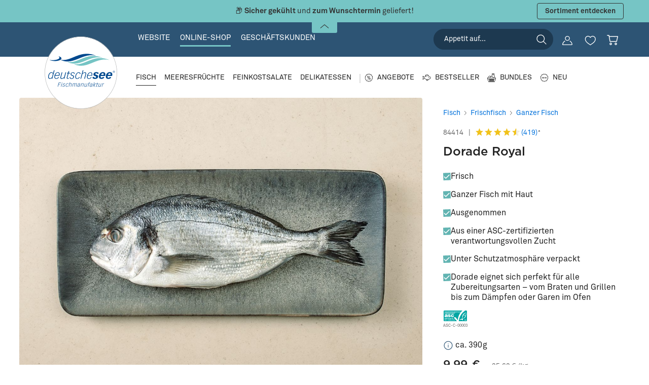

--- FILE ---
content_type: text/html; charset=UTF-8
request_url: https://www.deutschesee.de/product/delivery-time-estimate?productId=aec5bfa189d9481a88cbb0dfa6b66b80
body_size: 776
content:
<div class="product-delivery-time-estimate"
     data-product-shipping-area-manager="true"
     data-product-shipping-area-manager-options="{&quot;allowShipping&quot;:true}"
>
    <div class="location-icon" aria-hidden="true">
        <svg xmlns="http://www.w3.org/2000/svg" viewBox="0 0 50 50" fill="#000000"><path d="M 25 2 C 17.466667 2 11.400391 8.0662764 11.400391 15.599609 C 11.400391 21.855542 14.641712 29.022867 17.828125 34.712891 C 21.014538 40.402914 24.203125 44.605469 24.203125 44.605469 A 1.0001 1.0001 0 0 0 25.800781 44.597656 C 25.800781 44.597656 28.988876 40.32494 32.173828 34.599609 C 35.35878 28.874279 38.599609 21.714827 38.599609 15.599609 C 38.599609 8.0662634 32.533333 2 25 2 z M 25 4 C 31.466667 4 36.599609 9.1329431 36.599609 15.599609 C 36.599609 20.984392 33.540829 28.027284 30.425781 33.626953 C 27.947536 38.081893 25.903229 40.994818 24.994141 42.261719 C 24.080277 41.008159 22.043274 38.148843 19.572266 33.736328 C 16.458679 28.176352 13.400391 21.143677 13.400391 15.599609 C 13.400391 9.1329431 18.533333 4 25 4 z M 25 9.4355469 C 21.590034 9.4355469 18.736328 12.184819 18.736328 15.699219 C 18.736328 19.192185 21.507033 21.964844 25 21.964844 C 28.492967 21.964844 31.263672 19.192185 31.263672 15.699219 C 31.263672 12.184819 28.409966 9.4355469 25 9.4355469 z M 25 11.365234 C 27.390034 11.365234 29.335937 13.213619 29.335938 15.699219 C 29.335938 18.206252 27.507033 20.035156 25 20.035156 C 22.492967 20.035156 20.664063 18.206252 20.664062 15.699219 C 20.664062 13.213619 22.609966 11.365234 25 11.365234 z M 17.5 36.5 C 11.7 37.4 7 39.2 7 42 C 7 45.9 16.3 48 25 48 C 33.2 48 42 46.1 42 42 C 42 39.1 37.700391 37.4 32.400391 36.5 C 32.000391 37.1 31.599219 37.800781 31.199219 38.300781 C 36.799219 39.000781 40 40.700391 40 41.900391 C 40 43.600391 34.3 45.900391 25 45.900391 C 15.4 45.900391 9 43.500391 9 41.900391 C 9 40.700391 12.699219 39.000781 18.699219 38.300781 L 17.5 36.5 z" fill="#000000"/></svg>
    </div>
    <div class="form-container-wrapper">
        <div class="estimate" aria-label="Lieferbar ab Dienstag, dem 20.01.2026 oder zum Wunschtermin per gekühltem Express Versand.">
                            Lieferbar ab <strong>Dienstag, dem 20.01.2026</strong> oder zum <strong>Wunschtermin</strong> per gekühltem Express Versand.
                    </div>
    </div>
</div>


--- FILE ---
content_type: text/html; charset=utf-8
request_url: https://www.google.com/recaptcha/api2/anchor?ar=1&k=6Lfb0dceAAAAACXC9ehPqFcllMNl403ZUu7u4IkW&co=aHR0cHM6Ly93d3cuZGV1dHNjaGVzZWUuZGU6NDQz&hl=en&v=PoyoqOPhxBO7pBk68S4YbpHZ&size=invisible&anchor-ms=20000&execute-ms=30000&cb=2yv6sdg90hyk
body_size: 49650
content:
<!DOCTYPE HTML><html dir="ltr" lang="en"><head><meta http-equiv="Content-Type" content="text/html; charset=UTF-8">
<meta http-equiv="X-UA-Compatible" content="IE=edge">
<title>reCAPTCHA</title>
<style type="text/css">
/* cyrillic-ext */
@font-face {
  font-family: 'Roboto';
  font-style: normal;
  font-weight: 400;
  font-stretch: 100%;
  src: url(//fonts.gstatic.com/s/roboto/v48/KFO7CnqEu92Fr1ME7kSn66aGLdTylUAMa3GUBHMdazTgWw.woff2) format('woff2');
  unicode-range: U+0460-052F, U+1C80-1C8A, U+20B4, U+2DE0-2DFF, U+A640-A69F, U+FE2E-FE2F;
}
/* cyrillic */
@font-face {
  font-family: 'Roboto';
  font-style: normal;
  font-weight: 400;
  font-stretch: 100%;
  src: url(//fonts.gstatic.com/s/roboto/v48/KFO7CnqEu92Fr1ME7kSn66aGLdTylUAMa3iUBHMdazTgWw.woff2) format('woff2');
  unicode-range: U+0301, U+0400-045F, U+0490-0491, U+04B0-04B1, U+2116;
}
/* greek-ext */
@font-face {
  font-family: 'Roboto';
  font-style: normal;
  font-weight: 400;
  font-stretch: 100%;
  src: url(//fonts.gstatic.com/s/roboto/v48/KFO7CnqEu92Fr1ME7kSn66aGLdTylUAMa3CUBHMdazTgWw.woff2) format('woff2');
  unicode-range: U+1F00-1FFF;
}
/* greek */
@font-face {
  font-family: 'Roboto';
  font-style: normal;
  font-weight: 400;
  font-stretch: 100%;
  src: url(//fonts.gstatic.com/s/roboto/v48/KFO7CnqEu92Fr1ME7kSn66aGLdTylUAMa3-UBHMdazTgWw.woff2) format('woff2');
  unicode-range: U+0370-0377, U+037A-037F, U+0384-038A, U+038C, U+038E-03A1, U+03A3-03FF;
}
/* math */
@font-face {
  font-family: 'Roboto';
  font-style: normal;
  font-weight: 400;
  font-stretch: 100%;
  src: url(//fonts.gstatic.com/s/roboto/v48/KFO7CnqEu92Fr1ME7kSn66aGLdTylUAMawCUBHMdazTgWw.woff2) format('woff2');
  unicode-range: U+0302-0303, U+0305, U+0307-0308, U+0310, U+0312, U+0315, U+031A, U+0326-0327, U+032C, U+032F-0330, U+0332-0333, U+0338, U+033A, U+0346, U+034D, U+0391-03A1, U+03A3-03A9, U+03B1-03C9, U+03D1, U+03D5-03D6, U+03F0-03F1, U+03F4-03F5, U+2016-2017, U+2034-2038, U+203C, U+2040, U+2043, U+2047, U+2050, U+2057, U+205F, U+2070-2071, U+2074-208E, U+2090-209C, U+20D0-20DC, U+20E1, U+20E5-20EF, U+2100-2112, U+2114-2115, U+2117-2121, U+2123-214F, U+2190, U+2192, U+2194-21AE, U+21B0-21E5, U+21F1-21F2, U+21F4-2211, U+2213-2214, U+2216-22FF, U+2308-230B, U+2310, U+2319, U+231C-2321, U+2336-237A, U+237C, U+2395, U+239B-23B7, U+23D0, U+23DC-23E1, U+2474-2475, U+25AF, U+25B3, U+25B7, U+25BD, U+25C1, U+25CA, U+25CC, U+25FB, U+266D-266F, U+27C0-27FF, U+2900-2AFF, U+2B0E-2B11, U+2B30-2B4C, U+2BFE, U+3030, U+FF5B, U+FF5D, U+1D400-1D7FF, U+1EE00-1EEFF;
}
/* symbols */
@font-face {
  font-family: 'Roboto';
  font-style: normal;
  font-weight: 400;
  font-stretch: 100%;
  src: url(//fonts.gstatic.com/s/roboto/v48/KFO7CnqEu92Fr1ME7kSn66aGLdTylUAMaxKUBHMdazTgWw.woff2) format('woff2');
  unicode-range: U+0001-000C, U+000E-001F, U+007F-009F, U+20DD-20E0, U+20E2-20E4, U+2150-218F, U+2190, U+2192, U+2194-2199, U+21AF, U+21E6-21F0, U+21F3, U+2218-2219, U+2299, U+22C4-22C6, U+2300-243F, U+2440-244A, U+2460-24FF, U+25A0-27BF, U+2800-28FF, U+2921-2922, U+2981, U+29BF, U+29EB, U+2B00-2BFF, U+4DC0-4DFF, U+FFF9-FFFB, U+10140-1018E, U+10190-1019C, U+101A0, U+101D0-101FD, U+102E0-102FB, U+10E60-10E7E, U+1D2C0-1D2D3, U+1D2E0-1D37F, U+1F000-1F0FF, U+1F100-1F1AD, U+1F1E6-1F1FF, U+1F30D-1F30F, U+1F315, U+1F31C, U+1F31E, U+1F320-1F32C, U+1F336, U+1F378, U+1F37D, U+1F382, U+1F393-1F39F, U+1F3A7-1F3A8, U+1F3AC-1F3AF, U+1F3C2, U+1F3C4-1F3C6, U+1F3CA-1F3CE, U+1F3D4-1F3E0, U+1F3ED, U+1F3F1-1F3F3, U+1F3F5-1F3F7, U+1F408, U+1F415, U+1F41F, U+1F426, U+1F43F, U+1F441-1F442, U+1F444, U+1F446-1F449, U+1F44C-1F44E, U+1F453, U+1F46A, U+1F47D, U+1F4A3, U+1F4B0, U+1F4B3, U+1F4B9, U+1F4BB, U+1F4BF, U+1F4C8-1F4CB, U+1F4D6, U+1F4DA, U+1F4DF, U+1F4E3-1F4E6, U+1F4EA-1F4ED, U+1F4F7, U+1F4F9-1F4FB, U+1F4FD-1F4FE, U+1F503, U+1F507-1F50B, U+1F50D, U+1F512-1F513, U+1F53E-1F54A, U+1F54F-1F5FA, U+1F610, U+1F650-1F67F, U+1F687, U+1F68D, U+1F691, U+1F694, U+1F698, U+1F6AD, U+1F6B2, U+1F6B9-1F6BA, U+1F6BC, U+1F6C6-1F6CF, U+1F6D3-1F6D7, U+1F6E0-1F6EA, U+1F6F0-1F6F3, U+1F6F7-1F6FC, U+1F700-1F7FF, U+1F800-1F80B, U+1F810-1F847, U+1F850-1F859, U+1F860-1F887, U+1F890-1F8AD, U+1F8B0-1F8BB, U+1F8C0-1F8C1, U+1F900-1F90B, U+1F93B, U+1F946, U+1F984, U+1F996, U+1F9E9, U+1FA00-1FA6F, U+1FA70-1FA7C, U+1FA80-1FA89, U+1FA8F-1FAC6, U+1FACE-1FADC, U+1FADF-1FAE9, U+1FAF0-1FAF8, U+1FB00-1FBFF;
}
/* vietnamese */
@font-face {
  font-family: 'Roboto';
  font-style: normal;
  font-weight: 400;
  font-stretch: 100%;
  src: url(//fonts.gstatic.com/s/roboto/v48/KFO7CnqEu92Fr1ME7kSn66aGLdTylUAMa3OUBHMdazTgWw.woff2) format('woff2');
  unicode-range: U+0102-0103, U+0110-0111, U+0128-0129, U+0168-0169, U+01A0-01A1, U+01AF-01B0, U+0300-0301, U+0303-0304, U+0308-0309, U+0323, U+0329, U+1EA0-1EF9, U+20AB;
}
/* latin-ext */
@font-face {
  font-family: 'Roboto';
  font-style: normal;
  font-weight: 400;
  font-stretch: 100%;
  src: url(//fonts.gstatic.com/s/roboto/v48/KFO7CnqEu92Fr1ME7kSn66aGLdTylUAMa3KUBHMdazTgWw.woff2) format('woff2');
  unicode-range: U+0100-02BA, U+02BD-02C5, U+02C7-02CC, U+02CE-02D7, U+02DD-02FF, U+0304, U+0308, U+0329, U+1D00-1DBF, U+1E00-1E9F, U+1EF2-1EFF, U+2020, U+20A0-20AB, U+20AD-20C0, U+2113, U+2C60-2C7F, U+A720-A7FF;
}
/* latin */
@font-face {
  font-family: 'Roboto';
  font-style: normal;
  font-weight: 400;
  font-stretch: 100%;
  src: url(//fonts.gstatic.com/s/roboto/v48/KFO7CnqEu92Fr1ME7kSn66aGLdTylUAMa3yUBHMdazQ.woff2) format('woff2');
  unicode-range: U+0000-00FF, U+0131, U+0152-0153, U+02BB-02BC, U+02C6, U+02DA, U+02DC, U+0304, U+0308, U+0329, U+2000-206F, U+20AC, U+2122, U+2191, U+2193, U+2212, U+2215, U+FEFF, U+FFFD;
}
/* cyrillic-ext */
@font-face {
  font-family: 'Roboto';
  font-style: normal;
  font-weight: 500;
  font-stretch: 100%;
  src: url(//fonts.gstatic.com/s/roboto/v48/KFO7CnqEu92Fr1ME7kSn66aGLdTylUAMa3GUBHMdazTgWw.woff2) format('woff2');
  unicode-range: U+0460-052F, U+1C80-1C8A, U+20B4, U+2DE0-2DFF, U+A640-A69F, U+FE2E-FE2F;
}
/* cyrillic */
@font-face {
  font-family: 'Roboto';
  font-style: normal;
  font-weight: 500;
  font-stretch: 100%;
  src: url(//fonts.gstatic.com/s/roboto/v48/KFO7CnqEu92Fr1ME7kSn66aGLdTylUAMa3iUBHMdazTgWw.woff2) format('woff2');
  unicode-range: U+0301, U+0400-045F, U+0490-0491, U+04B0-04B1, U+2116;
}
/* greek-ext */
@font-face {
  font-family: 'Roboto';
  font-style: normal;
  font-weight: 500;
  font-stretch: 100%;
  src: url(//fonts.gstatic.com/s/roboto/v48/KFO7CnqEu92Fr1ME7kSn66aGLdTylUAMa3CUBHMdazTgWw.woff2) format('woff2');
  unicode-range: U+1F00-1FFF;
}
/* greek */
@font-face {
  font-family: 'Roboto';
  font-style: normal;
  font-weight: 500;
  font-stretch: 100%;
  src: url(//fonts.gstatic.com/s/roboto/v48/KFO7CnqEu92Fr1ME7kSn66aGLdTylUAMa3-UBHMdazTgWw.woff2) format('woff2');
  unicode-range: U+0370-0377, U+037A-037F, U+0384-038A, U+038C, U+038E-03A1, U+03A3-03FF;
}
/* math */
@font-face {
  font-family: 'Roboto';
  font-style: normal;
  font-weight: 500;
  font-stretch: 100%;
  src: url(//fonts.gstatic.com/s/roboto/v48/KFO7CnqEu92Fr1ME7kSn66aGLdTylUAMawCUBHMdazTgWw.woff2) format('woff2');
  unicode-range: U+0302-0303, U+0305, U+0307-0308, U+0310, U+0312, U+0315, U+031A, U+0326-0327, U+032C, U+032F-0330, U+0332-0333, U+0338, U+033A, U+0346, U+034D, U+0391-03A1, U+03A3-03A9, U+03B1-03C9, U+03D1, U+03D5-03D6, U+03F0-03F1, U+03F4-03F5, U+2016-2017, U+2034-2038, U+203C, U+2040, U+2043, U+2047, U+2050, U+2057, U+205F, U+2070-2071, U+2074-208E, U+2090-209C, U+20D0-20DC, U+20E1, U+20E5-20EF, U+2100-2112, U+2114-2115, U+2117-2121, U+2123-214F, U+2190, U+2192, U+2194-21AE, U+21B0-21E5, U+21F1-21F2, U+21F4-2211, U+2213-2214, U+2216-22FF, U+2308-230B, U+2310, U+2319, U+231C-2321, U+2336-237A, U+237C, U+2395, U+239B-23B7, U+23D0, U+23DC-23E1, U+2474-2475, U+25AF, U+25B3, U+25B7, U+25BD, U+25C1, U+25CA, U+25CC, U+25FB, U+266D-266F, U+27C0-27FF, U+2900-2AFF, U+2B0E-2B11, U+2B30-2B4C, U+2BFE, U+3030, U+FF5B, U+FF5D, U+1D400-1D7FF, U+1EE00-1EEFF;
}
/* symbols */
@font-face {
  font-family: 'Roboto';
  font-style: normal;
  font-weight: 500;
  font-stretch: 100%;
  src: url(//fonts.gstatic.com/s/roboto/v48/KFO7CnqEu92Fr1ME7kSn66aGLdTylUAMaxKUBHMdazTgWw.woff2) format('woff2');
  unicode-range: U+0001-000C, U+000E-001F, U+007F-009F, U+20DD-20E0, U+20E2-20E4, U+2150-218F, U+2190, U+2192, U+2194-2199, U+21AF, U+21E6-21F0, U+21F3, U+2218-2219, U+2299, U+22C4-22C6, U+2300-243F, U+2440-244A, U+2460-24FF, U+25A0-27BF, U+2800-28FF, U+2921-2922, U+2981, U+29BF, U+29EB, U+2B00-2BFF, U+4DC0-4DFF, U+FFF9-FFFB, U+10140-1018E, U+10190-1019C, U+101A0, U+101D0-101FD, U+102E0-102FB, U+10E60-10E7E, U+1D2C0-1D2D3, U+1D2E0-1D37F, U+1F000-1F0FF, U+1F100-1F1AD, U+1F1E6-1F1FF, U+1F30D-1F30F, U+1F315, U+1F31C, U+1F31E, U+1F320-1F32C, U+1F336, U+1F378, U+1F37D, U+1F382, U+1F393-1F39F, U+1F3A7-1F3A8, U+1F3AC-1F3AF, U+1F3C2, U+1F3C4-1F3C6, U+1F3CA-1F3CE, U+1F3D4-1F3E0, U+1F3ED, U+1F3F1-1F3F3, U+1F3F5-1F3F7, U+1F408, U+1F415, U+1F41F, U+1F426, U+1F43F, U+1F441-1F442, U+1F444, U+1F446-1F449, U+1F44C-1F44E, U+1F453, U+1F46A, U+1F47D, U+1F4A3, U+1F4B0, U+1F4B3, U+1F4B9, U+1F4BB, U+1F4BF, U+1F4C8-1F4CB, U+1F4D6, U+1F4DA, U+1F4DF, U+1F4E3-1F4E6, U+1F4EA-1F4ED, U+1F4F7, U+1F4F9-1F4FB, U+1F4FD-1F4FE, U+1F503, U+1F507-1F50B, U+1F50D, U+1F512-1F513, U+1F53E-1F54A, U+1F54F-1F5FA, U+1F610, U+1F650-1F67F, U+1F687, U+1F68D, U+1F691, U+1F694, U+1F698, U+1F6AD, U+1F6B2, U+1F6B9-1F6BA, U+1F6BC, U+1F6C6-1F6CF, U+1F6D3-1F6D7, U+1F6E0-1F6EA, U+1F6F0-1F6F3, U+1F6F7-1F6FC, U+1F700-1F7FF, U+1F800-1F80B, U+1F810-1F847, U+1F850-1F859, U+1F860-1F887, U+1F890-1F8AD, U+1F8B0-1F8BB, U+1F8C0-1F8C1, U+1F900-1F90B, U+1F93B, U+1F946, U+1F984, U+1F996, U+1F9E9, U+1FA00-1FA6F, U+1FA70-1FA7C, U+1FA80-1FA89, U+1FA8F-1FAC6, U+1FACE-1FADC, U+1FADF-1FAE9, U+1FAF0-1FAF8, U+1FB00-1FBFF;
}
/* vietnamese */
@font-face {
  font-family: 'Roboto';
  font-style: normal;
  font-weight: 500;
  font-stretch: 100%;
  src: url(//fonts.gstatic.com/s/roboto/v48/KFO7CnqEu92Fr1ME7kSn66aGLdTylUAMa3OUBHMdazTgWw.woff2) format('woff2');
  unicode-range: U+0102-0103, U+0110-0111, U+0128-0129, U+0168-0169, U+01A0-01A1, U+01AF-01B0, U+0300-0301, U+0303-0304, U+0308-0309, U+0323, U+0329, U+1EA0-1EF9, U+20AB;
}
/* latin-ext */
@font-face {
  font-family: 'Roboto';
  font-style: normal;
  font-weight: 500;
  font-stretch: 100%;
  src: url(//fonts.gstatic.com/s/roboto/v48/KFO7CnqEu92Fr1ME7kSn66aGLdTylUAMa3KUBHMdazTgWw.woff2) format('woff2');
  unicode-range: U+0100-02BA, U+02BD-02C5, U+02C7-02CC, U+02CE-02D7, U+02DD-02FF, U+0304, U+0308, U+0329, U+1D00-1DBF, U+1E00-1E9F, U+1EF2-1EFF, U+2020, U+20A0-20AB, U+20AD-20C0, U+2113, U+2C60-2C7F, U+A720-A7FF;
}
/* latin */
@font-face {
  font-family: 'Roboto';
  font-style: normal;
  font-weight: 500;
  font-stretch: 100%;
  src: url(//fonts.gstatic.com/s/roboto/v48/KFO7CnqEu92Fr1ME7kSn66aGLdTylUAMa3yUBHMdazQ.woff2) format('woff2');
  unicode-range: U+0000-00FF, U+0131, U+0152-0153, U+02BB-02BC, U+02C6, U+02DA, U+02DC, U+0304, U+0308, U+0329, U+2000-206F, U+20AC, U+2122, U+2191, U+2193, U+2212, U+2215, U+FEFF, U+FFFD;
}
/* cyrillic-ext */
@font-face {
  font-family: 'Roboto';
  font-style: normal;
  font-weight: 900;
  font-stretch: 100%;
  src: url(//fonts.gstatic.com/s/roboto/v48/KFO7CnqEu92Fr1ME7kSn66aGLdTylUAMa3GUBHMdazTgWw.woff2) format('woff2');
  unicode-range: U+0460-052F, U+1C80-1C8A, U+20B4, U+2DE0-2DFF, U+A640-A69F, U+FE2E-FE2F;
}
/* cyrillic */
@font-face {
  font-family: 'Roboto';
  font-style: normal;
  font-weight: 900;
  font-stretch: 100%;
  src: url(//fonts.gstatic.com/s/roboto/v48/KFO7CnqEu92Fr1ME7kSn66aGLdTylUAMa3iUBHMdazTgWw.woff2) format('woff2');
  unicode-range: U+0301, U+0400-045F, U+0490-0491, U+04B0-04B1, U+2116;
}
/* greek-ext */
@font-face {
  font-family: 'Roboto';
  font-style: normal;
  font-weight: 900;
  font-stretch: 100%;
  src: url(//fonts.gstatic.com/s/roboto/v48/KFO7CnqEu92Fr1ME7kSn66aGLdTylUAMa3CUBHMdazTgWw.woff2) format('woff2');
  unicode-range: U+1F00-1FFF;
}
/* greek */
@font-face {
  font-family: 'Roboto';
  font-style: normal;
  font-weight: 900;
  font-stretch: 100%;
  src: url(//fonts.gstatic.com/s/roboto/v48/KFO7CnqEu92Fr1ME7kSn66aGLdTylUAMa3-UBHMdazTgWw.woff2) format('woff2');
  unicode-range: U+0370-0377, U+037A-037F, U+0384-038A, U+038C, U+038E-03A1, U+03A3-03FF;
}
/* math */
@font-face {
  font-family: 'Roboto';
  font-style: normal;
  font-weight: 900;
  font-stretch: 100%;
  src: url(//fonts.gstatic.com/s/roboto/v48/KFO7CnqEu92Fr1ME7kSn66aGLdTylUAMawCUBHMdazTgWw.woff2) format('woff2');
  unicode-range: U+0302-0303, U+0305, U+0307-0308, U+0310, U+0312, U+0315, U+031A, U+0326-0327, U+032C, U+032F-0330, U+0332-0333, U+0338, U+033A, U+0346, U+034D, U+0391-03A1, U+03A3-03A9, U+03B1-03C9, U+03D1, U+03D5-03D6, U+03F0-03F1, U+03F4-03F5, U+2016-2017, U+2034-2038, U+203C, U+2040, U+2043, U+2047, U+2050, U+2057, U+205F, U+2070-2071, U+2074-208E, U+2090-209C, U+20D0-20DC, U+20E1, U+20E5-20EF, U+2100-2112, U+2114-2115, U+2117-2121, U+2123-214F, U+2190, U+2192, U+2194-21AE, U+21B0-21E5, U+21F1-21F2, U+21F4-2211, U+2213-2214, U+2216-22FF, U+2308-230B, U+2310, U+2319, U+231C-2321, U+2336-237A, U+237C, U+2395, U+239B-23B7, U+23D0, U+23DC-23E1, U+2474-2475, U+25AF, U+25B3, U+25B7, U+25BD, U+25C1, U+25CA, U+25CC, U+25FB, U+266D-266F, U+27C0-27FF, U+2900-2AFF, U+2B0E-2B11, U+2B30-2B4C, U+2BFE, U+3030, U+FF5B, U+FF5D, U+1D400-1D7FF, U+1EE00-1EEFF;
}
/* symbols */
@font-face {
  font-family: 'Roboto';
  font-style: normal;
  font-weight: 900;
  font-stretch: 100%;
  src: url(//fonts.gstatic.com/s/roboto/v48/KFO7CnqEu92Fr1ME7kSn66aGLdTylUAMaxKUBHMdazTgWw.woff2) format('woff2');
  unicode-range: U+0001-000C, U+000E-001F, U+007F-009F, U+20DD-20E0, U+20E2-20E4, U+2150-218F, U+2190, U+2192, U+2194-2199, U+21AF, U+21E6-21F0, U+21F3, U+2218-2219, U+2299, U+22C4-22C6, U+2300-243F, U+2440-244A, U+2460-24FF, U+25A0-27BF, U+2800-28FF, U+2921-2922, U+2981, U+29BF, U+29EB, U+2B00-2BFF, U+4DC0-4DFF, U+FFF9-FFFB, U+10140-1018E, U+10190-1019C, U+101A0, U+101D0-101FD, U+102E0-102FB, U+10E60-10E7E, U+1D2C0-1D2D3, U+1D2E0-1D37F, U+1F000-1F0FF, U+1F100-1F1AD, U+1F1E6-1F1FF, U+1F30D-1F30F, U+1F315, U+1F31C, U+1F31E, U+1F320-1F32C, U+1F336, U+1F378, U+1F37D, U+1F382, U+1F393-1F39F, U+1F3A7-1F3A8, U+1F3AC-1F3AF, U+1F3C2, U+1F3C4-1F3C6, U+1F3CA-1F3CE, U+1F3D4-1F3E0, U+1F3ED, U+1F3F1-1F3F3, U+1F3F5-1F3F7, U+1F408, U+1F415, U+1F41F, U+1F426, U+1F43F, U+1F441-1F442, U+1F444, U+1F446-1F449, U+1F44C-1F44E, U+1F453, U+1F46A, U+1F47D, U+1F4A3, U+1F4B0, U+1F4B3, U+1F4B9, U+1F4BB, U+1F4BF, U+1F4C8-1F4CB, U+1F4D6, U+1F4DA, U+1F4DF, U+1F4E3-1F4E6, U+1F4EA-1F4ED, U+1F4F7, U+1F4F9-1F4FB, U+1F4FD-1F4FE, U+1F503, U+1F507-1F50B, U+1F50D, U+1F512-1F513, U+1F53E-1F54A, U+1F54F-1F5FA, U+1F610, U+1F650-1F67F, U+1F687, U+1F68D, U+1F691, U+1F694, U+1F698, U+1F6AD, U+1F6B2, U+1F6B9-1F6BA, U+1F6BC, U+1F6C6-1F6CF, U+1F6D3-1F6D7, U+1F6E0-1F6EA, U+1F6F0-1F6F3, U+1F6F7-1F6FC, U+1F700-1F7FF, U+1F800-1F80B, U+1F810-1F847, U+1F850-1F859, U+1F860-1F887, U+1F890-1F8AD, U+1F8B0-1F8BB, U+1F8C0-1F8C1, U+1F900-1F90B, U+1F93B, U+1F946, U+1F984, U+1F996, U+1F9E9, U+1FA00-1FA6F, U+1FA70-1FA7C, U+1FA80-1FA89, U+1FA8F-1FAC6, U+1FACE-1FADC, U+1FADF-1FAE9, U+1FAF0-1FAF8, U+1FB00-1FBFF;
}
/* vietnamese */
@font-face {
  font-family: 'Roboto';
  font-style: normal;
  font-weight: 900;
  font-stretch: 100%;
  src: url(//fonts.gstatic.com/s/roboto/v48/KFO7CnqEu92Fr1ME7kSn66aGLdTylUAMa3OUBHMdazTgWw.woff2) format('woff2');
  unicode-range: U+0102-0103, U+0110-0111, U+0128-0129, U+0168-0169, U+01A0-01A1, U+01AF-01B0, U+0300-0301, U+0303-0304, U+0308-0309, U+0323, U+0329, U+1EA0-1EF9, U+20AB;
}
/* latin-ext */
@font-face {
  font-family: 'Roboto';
  font-style: normal;
  font-weight: 900;
  font-stretch: 100%;
  src: url(//fonts.gstatic.com/s/roboto/v48/KFO7CnqEu92Fr1ME7kSn66aGLdTylUAMa3KUBHMdazTgWw.woff2) format('woff2');
  unicode-range: U+0100-02BA, U+02BD-02C5, U+02C7-02CC, U+02CE-02D7, U+02DD-02FF, U+0304, U+0308, U+0329, U+1D00-1DBF, U+1E00-1E9F, U+1EF2-1EFF, U+2020, U+20A0-20AB, U+20AD-20C0, U+2113, U+2C60-2C7F, U+A720-A7FF;
}
/* latin */
@font-face {
  font-family: 'Roboto';
  font-style: normal;
  font-weight: 900;
  font-stretch: 100%;
  src: url(//fonts.gstatic.com/s/roboto/v48/KFO7CnqEu92Fr1ME7kSn66aGLdTylUAMa3yUBHMdazQ.woff2) format('woff2');
  unicode-range: U+0000-00FF, U+0131, U+0152-0153, U+02BB-02BC, U+02C6, U+02DA, U+02DC, U+0304, U+0308, U+0329, U+2000-206F, U+20AC, U+2122, U+2191, U+2193, U+2212, U+2215, U+FEFF, U+FFFD;
}

</style>
<link rel="stylesheet" type="text/css" href="https://www.gstatic.com/recaptcha/releases/PoyoqOPhxBO7pBk68S4YbpHZ/styles__ltr.css">
<script nonce="YYf3iqdQ_adQLuXSrJqXqQ" type="text/javascript">window['__recaptcha_api'] = 'https://www.google.com/recaptcha/api2/';</script>
<script type="text/javascript" src="https://www.gstatic.com/recaptcha/releases/PoyoqOPhxBO7pBk68S4YbpHZ/recaptcha__en.js" nonce="YYf3iqdQ_adQLuXSrJqXqQ">
      
    </script></head>
<body><div id="rc-anchor-alert" class="rc-anchor-alert"></div>
<input type="hidden" id="recaptcha-token" value="[base64]">
<script type="text/javascript" nonce="YYf3iqdQ_adQLuXSrJqXqQ">
      recaptcha.anchor.Main.init("[\x22ainput\x22,[\x22bgdata\x22,\x22\x22,\[base64]/[base64]/[base64]/[base64]/[base64]/[base64]/[base64]/[base64]/[base64]/[base64]\\u003d\x22,\[base64]\\u003d\x22,\x22ZBIHfcK7AFLCq3IWwo0EMMO3w40GwoRpJXRUNwYyw4gJM8Kdw4nDgz8fchLCgMKqaH7CpsOkw5t0JRpgJk7Dg2TCuMKJw43DqcKgEsO7w6Eiw7jCm8KqM8ONfsOWE11gw4ZqMsOJwrxVw5vChlrCkMKbN8Kqwp/Cg2jDmEjCvsKPWlBVwrI/czrCumHDmQDCqcKNJDRjwqPDmFPCvcO/w6nDhcKZJR8Re8O7wr7CnyzDj8KhMWl8w4Qcwo3DoWfDrghEMMO5w6nCkMObIEvDu8KmXDnDm8ONUyjCm8OHWVnCpU8qPMKRbsObwpHCgcKowoTCunDDicKZwo1bYcOlwodJwpPCinXClhXDncKfODLCoArCqsOJMELDncOuw6nCqnZEPsO4XB/DlsKCYcO5ZMK8w6I0woF+wpvCkcKhworCucKUwposwqvCl8Opwr/DmWnDpFdiEjpCSw5Gw4R/[base64]/[base64]/DocKVwpExJ8KKw4VKRzzDusKwwqPDijHCmDzDjcOGJ2vCncOQYGjDvMKzw60rwoHCjhZIwqDCuXnDvi/Dl8Ohw4bDl2IYw5/Du8KQwo7DtmzCssKQw4nDnMOZV8KoIwMmGsObSEVLLlIqw6phw4zDkB3Cg3LDvMO/CwrDqwTCjsOKOcKjwozCtsO9w68Sw6fDlXzCtGwSYnkRw4TDmgDDhMOaw5LDqcKjXsOLw5QvEgdKwrEGPW1xJgN9RMOYKBXDlsK5SyYuwqYpw5vDu8KDXcKEZBLCmDZlwrYucirChkcrbsOiwp/[base64]/[base64]/DqRfDhSvDghhIOsOZBTILw7twwpPDhcKSw4jDpMKbWiBzw57Dni1ww78bRTdyVyPCizDCk3/DoMOuwo9lw5DDhcKBwqFzIxt5ccO2w4DDjy7Dq0fDoMOCZsKiw5LCkGbCl8OiPMKBw45JBCImIMOew5VZdgjCqMOdUcKVw4bDkjc4ZizDsyAFwpgZw5fDgxfDmjEnw7rCjMKnwpNAw63DokpAecOzeUlEwoNhPsOlWw/[base64]/w65cBcOVw60Rwp9EZsODNwfCvy4vwqTDoMK2w5DDnU7Cq23CuhZrIcOuS8KEByHDnsOrw7dHw5ogYQjCmAjCrcKIwp3CisK8worDicKxwpLCrVbDpDIkKwHCgwBCw6HDs8OaIk0bFCFVw4rCmsOWw7ULb8OOWsOQNGgywp/DjcO5wqLCqcKNahrCoMKYw65bw7fCiRkYMMK2w41EPDHDqsOGHcObPH/CuEksYnhnRcO1csKDwo8mBcO8wobCtzZNw77CoMOFw47DlMKowq/ClcKgSMKhc8OSw4pYRcKjw61CPcOXw7PCmMKGSMOrwrYyGsKawptFwprCosKzJ8OjLmLDnz4GW8Kaw6gzwq5Zw6B3w4d8wp3DmTBlUMKBFMOjwqw/[base64]/CmgsIw5VGR1LCosKSw4rCjMOjw6XDmMOCw4EqwolhwqbCpMKpwr3CgMOowqcEw7DCtzXDmERUw5nDiMKtw5rCg8OTwpvDg8KLJUbCvsKXJGkmKMKOL8KCDynChMKMw5Fvw6nCp8OUwrPCjhNTasKrHMKzwpzCrMK/LzXCtAV4w4XCo8K4w67Dq8OTwoo/[base64]/CuH8mZhDCs1LDqcOKcHsjw4F6wrbCoEtrZzoBTsKILCfCnMObXsOAwolyWcOHw7wWw4rDrMOlw6Baw5I9wok7X8KFw6gxLErDsThtwogww5/CvMOEJzcWSsKPOzrDi27CvT14LR8Hwpl1wqrCogLDrALDvHZYwpfCvk/[base64]/CkT7CsSbChcOYw5/CoDPDl8KIw6DDs8O4CMKUNcOyFhLCoj84MMKzw4rDqsOxwq/DpMKrwqJ7wol5woTDqcKCRcKUwprDg0/CoMKeelnDh8OmwpJANkTCiMO+N8KxK8Kfw73ChsKxPkjCuFzDqMOcw6QLwqk0w5Mlf1YWAjJawqHCuBHDny5iHhRNw5UtflAAL8OzGSdWw7cxAyEIwps0dcKRLcKPfyLClFDDqcKKw7/DmRfCv8OhGzQtEUnCr8K+w6zDgsKFW8OFC8KPw6jDrWfDrsKaDmXDvsK+J8OVwo/DksOfYBnCgjfDlynDvMOQfcO2bMO3ecOCwpQNP8K2wrrCu8OdcAXCsA4NwofCk08hwqJGw7XDiMKBw6ANDcOxwrnDtRPDsnzDuMOUMFlXeMO1wpjDn8OFES9nw5TCjcK3wrl3bMONw5fDsX5qw57DoRAcwo/DnxUowpNaRcOmwqElw582b8OgYEPCtiVeJMKgwrTDksOsw7rCm8K2w7BeE2rCisOowrfChi0Ue8OAw65jTcODw7tRZcOxw6fDsg9Mw4M+worCsi1pXsOSwq/Dg8KoNcKxwr7DuMKjfMOaw4/CmAl5AW0PFHfDuMOQwq1Ab8OfKS5Ew5zDsmXDuyPDnF8Cb8KKw6wTGsKYwo0yw7HDisOWLETDj8KuZUPCmkjCkcOpJcOrw6DCoVQfwqXCkcOTw7DCgcKGwr/CqUwNJsOwJE5uw4DCrsKfwoDDgcOKwprDmsKiwrcPw4JiZcKzw5LCojAXenEow4MUf8KcwrrCiMKgwqlpwqXCu8KTTcOewrjChcOmZUDDnMKYwp00w6MMw6tZJ2swwqEwHzUze8Kme2DDvkMiBnkTw6vDj8OZa8OAVMOOw6UVw4h/wrLCvsK6wqnCh8K/GRXDrnrDkTNAVxXCvcOtwqUFFTVIw7HDmXtfwrnCnsKNMcOZwq4Mwo55wqF2wrtawoDDoxfCslXCkRbDrh3CgiR3J8OjP8KNcxjDvSPDjSMbGcKQwqfCssKHw6cJRMK/[base64]/[base64]/w5TDusKJOsOLw7caYAbDhMOBSsKkwovCqsK+w6wiOMKNwqbDo8KAZcKAdDrDiMOJwrjCugTDmz7CssKAwoPDpcO4QcOZw47CnMOvLWvDqUfDlAPDvMOfwqJuwp/DvSoDwpZzwrdQDMOGwo3Dtz7Dm8K4YMK1a2FIIsOOERHCgcOkTmZMKcKcc8Khwolfw4zCiD5UQcOCwqVpMATDtMKKw5zDocKRwphQw6/Cp0IaWcKVw5hrWxLDqsKGBMKtwpPDs8O/[base64]/CicOoY8KDw5wgw5zDkQTCkj3Dl3UvZE47WMOAJDFlwoDCgA9NMsOowrBMe1nCrnRPw4VPwrcyLnnDnQUzwoHDkcKUwoEqM8KBw5xXUB/DqXdFBXkBwqvDs8K+F2Yyw7bCq8KQwqXCusKlLsOUwrjCgsOMwoxywrHCgsKvw5ZpwrPCscOCwqDDhhhYwrLCqhPDrsOTAlbCjlvDpzPCjT5kBMKyOl7DgB5ow4prw4F/wpPDs2UJwolZwqvDhMKUw6ZFwoTDoMK4ES9SHsKOc8OjOsKuwpjDm3rCtDXCkwtOwrnCoGrDv1IfbsKEw6LDucKLw7/CmcOzw6/Ct8OFLsKjwpjDk3TDhjfDqsOwZsKuLsKCBD5zw7LDtEvCs8OSCsK6McKGByF2Z8OAH8KwSivDr1lQZsKxwqjDgcKpwqTDpk8kw7t2wrcLwowEwo7CtjnDgRA/w77DrD7CqsOIUhImw4N+w4A3wroXAcKMwqg3O8K1wo7DncOydMO+Ywxaw6DCiMK4Ex12GnLCp8Ktw7LCmyjDlzzCqMKfOTDDjsODw7DCsR8ab8KXwpMiTy4UfsO4wpnCkjnDhUw6wrR/TcKEaRhDwqLDvcOQFWA+QCjDr8KVCGHCkQfCrsKkRcOrcU4/wrF0WcKzwqvCsCo6IcO6GsKSMU/[base64]/wopGwpZwJGpRUcO1w6cKwrApWnp+Em9QNhHCqMOVLHcGwrHCssOwEMKOEnjDpAnCthI5Rx7DvsKjXMKKc8KAwqLDk3PDrxd7w5HDlirCuMKaw7c7SsOrw7Zjwrs7wp3DgcOhw43DgcK7ZMOKKwo+BcKhJ3gZTcKpw7/[base64]/wo3Dt8KOwrzDpgAGw7vCoMKFwoo/w6jCvRbCpsOCwrLCosOHwrU2MWbCsGJcVMOuDsK4bsORHMOWSsKow5hAFiPDgMKASsKEdDVhLMK7w4Ydwr7DvMK4wqJjw4/Dr8K7wqzDjxZIECFoFW8WERjCgMOww7fCs8O0czdaDCnDlMKYJ3J/w4t/f09Dw5EMVQh2IMOdw4LCthMdeMOsdcKEY8Olw4t1w4LCvhM+w5nDgMOATcKwKMKqJcOOwrICfDDChkLChsKScsOuFgLDtmQsEgN1w4otw6vDjcK+w6V4QsOxwpF5w7vCsBRJwq/[base64]/Wh4sMhg7c8OhU8OBw41qRMKrw6cWwopNw4zDrz/DkUjCosKje2MGwoPCgRdWw4TDksK/wo8Ww69HS8OzwqYjVcKTw7oZwonDkcKXbsONw7vDmsOyGcK/[base64]/CmcKdw7DCplYSCsKtSD7DqcKLw4jCkDPDm1rCiMO9QMOAS8KEwqdqwqDCuAo6IGllw414wpdyBk1wOXJiw48Yw48Kw4zDh3otHXzCqcKRw7lLw7Qgwr/CtcKowqDCmcKZTcOaKwpSwqUHwqoHw74Ow4BZwoTDgCDCv1bCisOUw6lnLREkwq/Dj8KRLsOlWyA+wrAfDxAIQ8OKYhkCTsOXIcO7w77DnMKJXnnCkMKlQS5/X2VNw57CqR7DtHDDiHQeb8KLeCfClHFlfMKlFsOJF8OTw6HDncKGdUUpw5/CpMOgw784WBNzXErCiyE5w4HCssOcVXzCkmthNhXDoQzDm8KNIglxC1LCkm5Vw6kYwqzCmsOGwrHDl1vDucK/DsO/wqfCtyA6w6zCoC/DgHYAfm/DvgZDwqU5NMOXw6s/w7RfwoZ+w6oaw70VC8K/w6ZJw43DgwhgNHPCkcOFZ8OSE8KZw5YCO8O1eiTColovw67Cux3DiGxEwoEKw6MPIhkKDAPCnTfDjsOPOMOuTR/DucKyw41tJxoLw73Dq8KfU3/DikJ8wqnDssKYwpbDkcK5X8KtJWBiRw18wpECwrpFw5F2wpTCn2TDln/[base64]/CvMKuNRXCtEfCvDp6wo/DkA7Co8OzwoHChRZkUMKndcKfw6s4FcK8wqAaF8KZwqnCgi9HahsRDmXDnzJLw5c8e0VNKQU6w7sTwpnDkRthG8OITyLDrzjDj3rDucKkMsKkw6hsBmMAwqdIQkMYWMKgTmwpwovDrCB5wpdUScKUbSovCsOGwqHDgsOcw4zDucOqccOwwr4LWMKXw7/Dn8OuwrLDsR4QVTDCsF8JwrPCuE/DijYCwrYgacOhwpXClMOiw5fCkMKCVHTCnX83wrjCrsOEcMOAw58rw5jDuUfDnQ3Di3PCjH91DcO3VAPCmjV3w6TCnXY4wqg/[base64]/CtcO4wqHCuMOPLljCs8KKwrnCohTDgn3CvsKnRhgVQcKXw5Zdw7XDrVnDr8OtDsKtSETDu3HDmcOyPcOCd1IOw6U/UcOKwpUHFMO4BjoEwoTCkcOtwrFdwqtmVm7DuFUpwqTDhcK4wqnDmMKAwqN7OibDsMKoc3EtwrXDqcKZIRsYK8OgwrvDhAnDq8OrZGQKwpXDp8KmHcOITUrCnsO/w7vDhcKzw4HDuWdxw5tXWjJ5w59LTmsXGFvDqcOhJW/CgGnCiw3DoMO7AW/CtcKhKxHCinPDnF1UCMKQwqTCqTPCpkgVAh3DpXvDrcOfwqRiPhUOKMOTA8K5wqXCvcKUAlfClEfDgsKoMcKDwojDrMKkI3PDh3jCnDEtwp7DtsOXOMKgICwiTT3CtMK8IsKBDsOdUyrCtMOTLsOudmrDmnzDsMOtOcOjwo1Tw5DDiMOVw7LDgU8xI3HCrnAdwo/[base64]/DvMKuwqHDg8KePsOkTFVRwq7CiBMoa8KVwpDDicOaw6nCr8KEd8KWw5/DgsKPNMOlwrDDp8KIwr7DrlUcBkl3w57CvQbColsuw68nNjhGw7QaaMOGw6wswo7Dk8KFAMKmGUh7QXnCucOyGRl8UMK6w7s2fsOAwp7DpFZmLsO5G8OpwqXDpQDDpMK2w59bV8KYw7vDky0uworDrcO4w6AvEitLR8O/cA7CmXEgwrh7w6DCiwbCvynDvsKNw7AJwrbDmGrCscKTw5HCqH7DhcKKMsO3w48WRCjCocKwVAgHwrhBw6nCu8Kww73DncOTbMKawr10eCDDpsO0T8KCTcOKdsOpwofCuC/[base64]/FcO3w7LDpDXDjBswcMKRwoU7w611D8KFw4w6WcKSw77Cund1GDjDjxsVTn9Pw6XCryPCh8Kzw4HCp2dTJcOffADCjmbDnwnDjR7DpxbDjMKHw4XDrlFcwqJKfcKfwqfDu3/CpcOGWcOqw5nDk3gWU0rDscO7wrTDuEsMEm3DtsKVYsKHw7B6wp/[base64]/CmFhYRcKlA8Kvem/CoWbDjzTCsVjDrjXChMO1IlZww4vDrsOdPUPCmsKOZ8Oxwq1xwpzDv8OVwp3Dr8Oyw7nDq8O0PMKTT13DksK2SV4/w4zDrQLCisKIJsK2w7NbwqTDr8Oiw786wrPCqj4MMMOpw4QRKk9he109cmAsdsOaw7phVirCvkfCr1JjKXXCosKnw6VKem5KwqMhQWVdCAh3wqZ6wosAwqoPw6bCmV7DixLDqDHDumDDqm5eSxYYeWXCvk59GMOwwpbDq2XCnsO/ccOqIcKBw4fDtMKgbMKSw719w4bDsDDCmsKbXiQQKSM4wp4WEQUcw7gVwr5BJMKkF8OpwoMRPGjDlTvDnV7CssOFw6dYUFFYwqrDicODKMOkBcOHwojCgMK5ZFBaCivCuHbCpsOgQsOcYsKtDlTCgMKOZsORB8KkJ8Olw5vDjQXDvXwebcOkwofClxfCrAMKwqnDhcO/w7bDq8KYBnDCusKYwoITw4HCusONw4fCq2TDjMKfw6/[base64]/MQ4LWcKywrzDhwlKwpFXWAjCmm5velHDjcOMw6HDiMKnBxbCoHRYITLCm3zDncKsYkjCo2sHwqTCpcKYw67Drn3DlUU1w6PChsO5wqd/[base64]/[base64]/ccODf0g2ScKZEWjDsMOpDMO3dB9Hw4zDoMO9w4fCpcK6JE4qw6M/KDPDlULDhMO1DMK7wq7DlT3DhMOHw61hw6wqwr1Ewpxqw7fCqiR/w4IyRyF9w5zDh8KIw7/[base64]/w6bCoFt+wq4Ww681w57DgMKcwpvDj0nCjErDmcOAMSrDijrClsOoLH0lwrdpw4bDscOxw7pWWBvDt8OCSUFbTlghfsKswq1GwoQ/HSxgwrRFwoHCjMKWw77DlMOPw6x/UcK9wpdvw4nDlsKDw4Jzd8KoGw7Cj8KVw5RhD8OEw4rCg8OadsKfw412w7Jzw61uwobCnsKaw6U8w4HCkFTDuH0IwqrDj3jCsR5BV2vCiH/[base64]/DhBdtScKew5c3w5XChMKXwqnDlMOOM8KCw6QAOMOWUsKfYsOpOXAAwoPCsMKLEMKHWzdPEsOwMCvDo8Oxw5YrWCDCkE7DijXDocOqw7PDnC/ChwbCg8OjwqQlw41/wroGwrPCucK6wpTCiDofw5oBeGnCg8K7w51yS3haSXU3F3jCvsKXexYyPQVAZMOXEcOSLcK/KhnDt8OoaAjDqsKleMKGw5DDgEVEJWJBwq54YMKkwoHCmCI5B8O/VXbDocKUwqNdw6phIcOCNz7DkjTCqC4Gw40kw4rDpcK8w5fCuUIcBnBoXcOqPMODPMONw4bDuyFCwo/CpcO1URceY8OZYsKXw4XDucO4METDjsK+wocWw6YCfSbDksKuay/CoEx+wp3Cn8KUSMO6wovDhn9Dw7nCi8OGWcOeLMOqw4MvEGrDgDYTWhtfwobCq3c/e8Kfw6TCvBTDtsOZwpQEGSDCjEHChsKkwppKSAdtwoVjEkHCqg7DrcOBdXlDwozDoBR6SlwHbh4/RA3Dozxtw4QRw69NNsKew412aMKaQ8Kiwox8w4oCVTBMw4bDmEdmw4FXAsOYw5o6woHDvF7Cu20DecO2w5R9wrxVAsKiwqDDkxvDvDLDjcOMw4fDn3ZVRyYYwovDlCAyw53CszzCqHXDhWcNwqdUe8Kjw5IDwqRYw7AYKsK/w6vCtMK/w5tMeFvDksK2AwoCJ8KnVMO/DCPDs8OlJ8KhIwJSdcK2aX3ChMO1w7zDhMOmAXXDnMOTw7LCg8KEHRtmw7DCm2XDhkk9w6N8HcKXwqpiwqRTDMOPwpLCiCvDkjc/woTDtMKAJSzDlMKxw4QvPsKZHTzDlmnDqMOYw4DDvhzCisKUeCTCnDrDmzlzcMKEw4Evw7Q2w5pqwp5xwpRkf1lyGgF+ccKMwr/Dm8K3XwnCpkLCg8Klw5k2wrrCr8KhCQLCsTpzX8OJZ8OoGyzDrgYROsOhBk3CrkPDoWpaw58/cAvDtiE2wqs/[base64]/[base64]/[base64]/Do8OMUsK6wo4Aw4LCtMO/wp/Cg8KKP8OZwrTCt2MjDcOzwq/DmcO+Cn3Dqk0fLcOMCFZKw7PCkcOsVU3CuVEBDMKkwqhzRiN1egbCjsKiw7d5GMO6PF/[base64]/Dq8OOJ8O9w7QcwpvCrMOgJcOqw77Dj8KaYMKPMUbCsT/CgA9gVMK7w6bDoMOWw7EUw7IkM8K0w7x4InDDsFtEKcO/HMKHWgs5wrlyBcODAcKNwqTCm8KwwqFbUDvCisKswqrCqAfDgBDCqsOsEsKww7/DqF3Dtz7Dp27CklgGwpkvTMOmw4zCpMOSw7wawqLDrsK9NS9yw4BRcsO9cUpywqsEw5/DmnReVlXCqTvCqsK0w75cXcOEwoQQw54cw4bDhsKpcGlFwpvCuGtUWcO0IcKEEsOjwp/[base64]/[base64]/[base64]/Dq8OZwqvDkMKkCBfCrkxYDQ8ddTTDrF/Cu0zDlnIWwqopw6bDjsO/ZGUpwo3Dq8OVw70ecXPDgsK1fsO9UMOvPcKqwpVnJnMiw7hmw4bDqmTDvsKpWMKEwrfDtMK/w53DsSh/TlhVwpRQCcKVwrxxfCnDvTjCocOAw7HDhMKTwonCt8K4MWXDj8K8w6PCkkfCpMO7Bm3CtsOtwpvDlnTCtyALw5Mzw4jDq8KMan5eCFvCt8Ocwp3Ct8K5VcK+ecKhNsKQVcK7F8OndQHCvwdUHcO2wp/DvMKKw73Cq0AEbsKKw4HDksKmYlEnwqTDu8KTBkDClUYPfjzCoB97TcOIUW7CqVcLC3XCpsKaXBDCrUsOw69uG8OtIcKRw7jDl8OtwqxfwpvClDjCncKdwpvCtHgtw7TCk8K1wpIXwpI/HcO4w6QqLcO9bE8fwo3CqcKbw6FvwqlDwoTCtsKtEcO5MsOCLMK9HMK/w54uOCzDjWnDicOMwo05V8OKUsKXAwTCuMKvwpoUwpPDgCrCuUfDkcK+wpZVw70rWcKowoXDuMO1KsKLSMOPwoLDvW8aw4JlXzF0wrQpwq4Twq05bh5Bwr7ChgpPS8KkwoUew73DnVXDrCItWWzDsl7ClMONwrZZwqDCti3DnMOSworCjsOVewRZwo/CqMOnWcOcw4fDgTLCuH3CksKjw7DDnsKMKkbDiWHCvXnCm8K5JMOzV2hiR3U5wonCvQljw7zDnMOIY8Ojw6rDgUh/w5gKKsOmwqMAJgJNASvCh3nCm0ddZ8Ojw6lfSsO6wp1wZSbCkTEyw4DDvsKtH8KHTMK0KMOtwpbCj8K6w5UTwoZKcsOQTmDDrmFOw43DhR/DrC0Iw6IhMsO0wpdEwqHDmsOkwrpdWEUtw6TCgcKdXnrCq8OUHMKLw4JhwoFQHcKZHcO/KsOzw5IGdMK1BWrCpiAjRHQNw6LDiVwSwrrDucK2R8KLU8OTw7bDtcOSNC7DpcO9IiISw7vCmcOACMKuA1vDj8KXYQ3CoMKiwoNiw5RRwqrDg8KoRXdsGsOXeUTCijN/AcK9DzHCrcKUwoh7ay3CrG7CmFzCqz7Dmj53w5Bwwo/[base64]/wqQewrJuwpHCu2TDonxuGyERUzrDvMOgWsOARkXCpcKxw5w0JkMVN8Ohwok3F3wtwp9+I8K1wqE0ABHCkl/CsMKCw4BPFsK2KsOJw4HCocKewptkJMKBEcO+Q8Klw7kaAcOPNAM9FsKqbxnDkcOcwrZEA8OjYXvDv8OWw5vDpsKBw6o7ZUpYVDMlw5HDoHYXw4hCV3vDijvCmMKYPMOCw5/DkgdEahnCgHjDk2TDr8OONMKyw7vDvw3DrQrDsMOxTg4gd8ODJcOkSD8iVgUVwq7DvXBkw6jDpcKKwp06wqDClcKIw7UMJw8fJ8OQw47DrhVEQsO/XxIfIhwew7UCP8KGwpXDtB9yBE12KcOOwoIWwqAywq/ChsOfw5A6VcOHRMKCAwnDg8O2w55xScKyMwpBRcOZDgHDoiYNw40GIcOXMcOBwpZISg0XVsK6AArDtj1gXQnCj1XDrjNxcMK+w4jCicKmKzpFwrBkwqNUw4V9eDwvw7Q+wq7Ctg/DqsKPHxcTCcORZzAKwr58djtxLx4zQCkiMMKbZ8OJN8OUJSDChirCs3NZwohTTHczwq/DrcKqw53DicOuIkbCqRBawoskw6dkW8Odc0DDsl4mb8O2BcKtw7rDl8Kub1pzEcOcMHhew53ChlgwIHVXZ2t1Y1QpUsK/d8K4wq8GKcKSKMOqMsKWLcOGOcOCPMKjFMOdw4sKwoQfFsOMw5hlYVcFXnYkPcKXQQlMKVFJw5/DssOtwpA7w6tMwpFtwoFHO1RabVjCl8KAw7YmH33DvMO2c8KYw4zDpcKuXsKOSjrDqGfCv3giwo3ChsKEfgvCusKDRsKAwqt1w6bCqxtLw6pyDT45woLDlz/CvcOPKMKFw4TChsOJw4TCmULDosK2bsOcwoJswpPDqsKFw7TCisKMdMO/RWd7EsOqBTLCtQ7Dr8K4bsO1wrfDusK/MCdqw5zDscOPwpRdwqTCvxvCiMO9w6PDr8Oaw7jCusOxw5gUACVAHAbDsGp1w7suwosGUF1BYQvDt8Ozw6vClHXCmMO3Ny/[base64]/DtcKJw53CgG8JJjE/wqDCpUgRwqXDnWrDuMKBwqc/XFjCosKSG13DoMO3XRLClTfCpgBdWcKWw6fDgMKHwrMJIcKEU8KQwoMbw43DnXx5MMKSWsOjGVw3w4HDpCl6wqlpVcKYQMOSREnCq2NyGMOgwr/CmgzCicOzGcOKV3kZA1wEwrV+MQXDtG4Iw5bDj0fDh3JLCC3DhFPDn8Otw41uwobDrsKodsO4GioZRMOLwpcCDWvDrcOpJ8KswofCug9rP8Kbw4J2csOsw6AUaTBAwo93w6LDqFNES8K1w4rDsMOgdMKtw7RjwoBhwqB/w45NKDoAworCq8O3ZirCgw8PC8OYPMOKHcKpw5kODDrDo8OFw5HCvsKmw5bCnjnCsgXDnAHDumnCmRjCmsKNwoXDhEzCo0xvQ8KUwq7CjjjCrHbDukA0w5MWwr7Dv8OOw47DsQszVsOqwqzDpsKmZsOdwrbDocKKwpTCmiNXw5ZRwoFFw4JxwqrChzJow6NVBG/Dm8ObSCDDhkfDncOkHcONwpR4w5oeCcOPwoDDmsO7EljCsxozHzjDijh3wpYHw63DmkMgBkDCo0cEAcKiEThuw5cNEzFrwpzDscKsAmhUwqJawpxLw4coH8OHbcOCw7LCrsKswpjCicO/w5FnwobCqgNDwqvDkjjCpsKVBynClk7DkMOQNMOwBy0Ew6wkw5pWLVPCi1luwp4ywroqPl9VacOzIMKVUcKZSsKgw6lVwovDjsOBVlfCnAFZwoYQVsKcw47Dg21cd2/DmjvDqUZIw57CiRAwQcO9JjTCqDfCtRx6ZC7Dq8Opw5JdNcKfY8K4wpFTw6JIw5YYLjgtwp/DpsOiwprCt1sYwpjDt1dRPB1YeMOlwo/CrD3Cty4WwrLDlRgKSWoFB8O/[base64]/DicKhW8OhwoXDlndnw58/[base64]/YcOZw5lVw5Fywr9rdcOvJ8K+w59vSQ5Kw5d1woPCncK1fMObRRvCtMOWw7tGw73DlsKCWMOXwpDCu8OhwoUGw5LChsO7AA/[base64]/DgwhBwqfCqGo7w6PCgyMOwowIw54FwqAOw5B2w6wPNMK7wq/DkkzCvsO9HcKrbcKew77DlycmZDMXBMKVw5bDm8KLBMKiwqNKwqYzE0ZawrTClXIOw5nCqFxbw4jCmllTw5w1w6vDuAwiwpA3w4/CvMKBUyjDlwZXPsOSZcKuwqnCmcOneQM5FsOxw5bCgCbDgMKtw5fDrcOFesKyEREsRyUjw4PCpGpEw6XDtsKgwr1Owoo5wrfCqh/[base64]/DojoEHcOec1EZw7nDo2XCn8ORPkfCrQZUw6FPwofCuMKiw5vCkMKzbD7CgmHCvcKSw5bCnMOyfMOzw4ERwqfCjMKhKGQJZhAwWMKkwoXChEfDgH/[base64]/w6vDjm3DuArCrxYXcnnDmhrCpm9bYGsNw6nDj8OQY13DrR1ENQltdcOqwqrDrlVWw4Yow7A0w6IkwrrDs8KwNyzCi8KcwpQwwpXDikwPw7tsOVIoZ0jCu3bCklw8wqEDWsOvJCUyw6XCl8O5wrvDrC0vWMOZw61vV0MnworCkcKcworDvMOhw6jChcOlw5/DkcKXfnR3wqvCvTF7PiXCucOOKMOPw7LDu8Ofw6tlw6TCo8KCwr3CrsK1KmfCnyVTw6/[base64]/Cml0bVsOxwrbDpMKxwr51KSAbEBzCqwV4wo3CkWw5w4nCqMOJw5HCpsOawofDnUnDlsOWw7LDpCvCk3nClsKBJFBPwr1Fa2TDt8K/wpfDrV/[base64]/DmMO/w7Edwq/[base64]/[base64]/wqxFJnBhIcK2P8OUw5IGwrlcI8KWwo4ebgVaw40xcsOwwqssw73DhlhHTDfDvMOlwpXCv8KhDizChsK1wpNuwpk0wrhdOMO5MVRdP8OGcMKvAcOCLi7Cqk8dwpfCgn9Qw4UwwpQcw5rDp1MqP8Kjwr/Dq1glwoLCmGnCu8KHPGnDscOyMWRfc1oOA8KXwoTDq2XCv8OFw7fDuHHDq8OHZg/[base64]/DtAzCtMORw4zDscKeNcKQw7fCuxfDkcOdcsO6SFMXLSc8GMK6woDCjihdw6LCoHXCtQfCnitUwrnDicKywrd0Llcnw5bCiHHDisKOPAYawrZMccKjwqQ9wqhTwoXDpEvDrBFvwoRjw6Qxw4/DjMKVwp/DkcKZwrcXP8OSwrPCnWTDqsKSTn/CtS/[base64]/DnAzCkSLCvsKPwqrCh8Ocw64wwqpQMWHCsGs/wqXCqcKxEsOTwp/CnsK7w6QXXsOIQ8KiwoJdwpg8UUF0WSnCj8Kbw5zDh1fDkm/DiEjCjXUmX34WRwHCtcOhRXsiw4zCisO7w6UmPcOPw7FRDBbDv1w0w7/Dg8OUw7bCskYjeC/Clm9dwp8UOcOgwoLCljfDssOOw6Ejwpgww6B1w7AzwrXCrcOxw5nDvcOncsO/wpJsw7TCuCMIXMO8BcKEwqbDqsK+wqfDpcKFecOHw7PCoS5uwr5Qwo5PVgDDtnrDsEd7Xh0tw5V5G8OqNsKKw5l7DsKDH8OXfSAfw5LDssK1w4XDkxDDgD/DrS16wrVew4VRwrzCvHcnwoHCgwBsHMKmwqJnw5HCisOAw5oIwpJ4fcK3fUjClUxZYsOZIA03w5zDv8Ogf8KNa3IzwqpfVcKXJsKyw6tqw4HCq8OYTxg/w6g4w7nClA/CgsOaXsOMMwLDh8KjwqlBw6Mcw4/DlknDjkwowoIYLALDijkJQsONwrTDoF4Ew5TCk8ORYlgsw43CncOnw5nCvsOuVgRawrsJwoHCjR4vVAnDvzLCvsOiwoTCmTRwIcKuKcONw5/DjVvDsHLCn8K1PHAuw6xuO0DDgcOpesOdw7XCqWLCpcKiwqgAeUR4w6TCosO8wpEfw4LDumnDrDnDhnsbw4PDg8Klw4/Ds8Kyw6/Dti4tw6MbecKDNkTCtyDDgmgCwocmAFsHLsOpwrsUG0k8PE3CpiHDn8KDJcKaMUXDqBtuw4hYw47CtXdhw6QPTz3CjcK8wpdWw6TDvMOUTWxAwpDDjsKawq17c8Kowqltw7TCv8KPwpMuw6YJw5rCosO/LhnDgCXDqsOTX2ANwqxBBDfDgcK8JsO6w7ljw4wbwr/DgsKdw5dpwrLCpMOdw5nCiEx8bxDCg8KWwobDsGFIw6Ndw73Cv0h8wpHCn1rDosK0wrNlw4PDlMKzwrtXY8KZGMO3w57DjsKLwodTRFYQw552w4/[base64]/[base64]/[base64]/[base64]/ClxANU8O4TEdpw6jCqMO3w5HDosK7A2jCliYbM8O7JcK1ZMOEw6JtGnfDkMOfw6HDrcOMwovCisKDw4EPFsKEwqPDgcO0XinCpMKIc8Ozw7B4wr/ClsKPwq11H8KpR8Kqw6MGw6vCqsKufyXDjMKDw7nCuFcCwogZY8K3wrRweFjDvsKMBR1CwpfCr2Z9w6nDoWzDij/[base64]/CnjxuYMK7wrlXOglcAcO/w6fDnzTDhMKUw7LDj8Ksw4/Cv8KCA8KlRy8nV1PDlsKHwqUPP8Ovw4bCkW/[base64]/DhUfDl1LDhMKrw7BYw4vCtcO6w5RVSR/CmQjDh0RVw7APXk/CsGzDoMK9w6QhF2sSw7HCtMK0w6HDt8OdCyNXwpkQwoUEXDloVcKubjTDi8K0w4nDqMKKwqTDpsO7w7DDpj7CrsOtSTXDpyAJAUpGwqTDq8OsE8KDIcKvKnDCscK1w5EQG8KNJH9tTMK1T8Kxbw7CnU3DvcOCwovDhcOOUsOewobDn8K0w77Ch3U/w6YOw7Q9YHs2cVlfwpXDtyPChVrCgVHDuSHDgz3DuTjDvcOLwoEsL0vDgVxILsODwrQBwqHDpsK3woQfw6tLJsOEHcKPwrtGHMKFwrrCu8Orw75hw5Ftw44fwphnNsOawrBsCxDCg1gLw4rDhh7CqsOvwpEoNGPCpx5qwpNkw7k/AMOTcsOAw74jwpx+w6FOwp5gVGDDjDbCqA/Dp3d8w7LCs8KdTcObw5/[base64]/DlUnDmyoIwr8mwphtwq8ZC8O7WcKgw5YAXH3Dh2bCoWjCscOgVSVOTDYQw5/CsR5/K8Krw4NpwppEwrnDqG3DlcKsI8KOT8KrH8O+woR5w5kUdGQrMWBjw5sww5IEw7EbUAPDk8KGYcOhw4p+wo3Ck8Knw4/ClWVswoTCqMKzKsKMwq3CusKXISvCjXbDmsKLwpPDicK8TsO7HjzCtcKNwozDsjzCmsOXGQ7CpMOEKWtlw58cw6/[base64]/MEsSw6rDk8OwSAbCjcKOc1vCqMKxECLDlyTCgizDmSvDocKiw4Eiw4zCq3ZfIX/DqcOKU8KbwpFzKUrCi8KSTAkCwrg+OxQdEwMawonCvMOuwqZSwpvCl8OtOcOBDMKMAwHDqMKJB8OtBMK+w79eRSPChMK4AcOfDcOrwrVfNGpIw67DnAo2P8O+wojDmsKrwo9/wq/CuBB9JRAQIsKAAMKhw74Nwr9LfsKUSnpyw4PCvHbDrnHChsKAw7bCscKuwpYaw4ZKBMOlw6LCucKcWyPClzVVwo/DmnNDw6cfXMO0EMKeeQURwpV3eMOCwpLCusK9ccORKcK+wpVGblrDicKzI8KaAcK5PXg1wq9Hw7ACQ8O5wpnCjsOJwqh7EMK1NjYZw6kRw5TCkELDvMOAw74iwrbCt8KgD8OhXMOJf14NwrgRHXXDk8KTDBV/w4bCssOWesK3L0/[base64]/[base64]/w6k1E8KabcO6wqxLNsORw4vCiMOAVjbDqyzDhXJvwpsoZQg9MzDCql/DosOmFQJMw44Ww4xMw7XDosKYw5QHBsOYw5l2wqcSwrTCvx/DvErCvMKpw5jDvl/CmMO3wpPCqzfCgcOIccK8PSLCnTfDi3PCtMOUDHh+wpHCs8OWw4RacCN5wonCsV/DtcKcXRTDoMOFw7LCksKJwqnCpsKLwoQWwqnCgG/Cgy/CjWjDqMKGHE7DkMK/KsOaUsO0HXpbwozCuWPCgwtQw63DkcOhwpMAbsO/[base64]/CvMOIwpzDpMO9w6kaLcKEVsOow6DDicOVw7ljworDk8Otb0k7DR4FwrVbfCEgwrISwqoSYyzDgcKew7x0w5JXWGXDgcKDa1DCkj4fwrPCnsK9Vh/Du2AgwoHDpsK7w6zDk8KRwrciwqhKP2AvOcOgw5TDpBHCin5OWw/[base64]/Cq8OUw6rDtMK5w5/DilIULmF6WMOxS09Vw6Z6VsO6w4B4E1Y4w7XCgS9SPAR6wq/DmcO1OMKhw6N2w5srwoIzwr/CgWl3IWlmezcpXU/CgsKwZ3IhMnDDn2/DjhPDvcObJQFNHksPT8KdwoXDpHpjOTYew6fCksOZAMOWw5AKNcOlHxw5P0zCrsKCJirCgQNNFMKgw5PDhMK9TcOaBMODJxDDrMOYwrzDhT/DsTpGS8K8wpXDtMOQw7saw5kOw4PCmGrDlypTD8OMwpzDjMKPLwh0bcK+w7wNwqTDkX3CmsKKeGwDw5IZwpdsSsKBUAQJYMO9cMOyw73CmD1Gw6c\\u003d\x22],null,[\x22conf\x22,null,\x226Lfb0dceAAAAACXC9ehPqFcllMNl403ZUu7u4IkW\x22,0,null,null,null,1,[21,125,63,73,95,87,41,43,42,83,102,105,109,121],[1017145,942],0,null,null,null,null,0,null,0,null,700,1,null,0,\[base64]/76lBhnEnQkZnOKMAhk\\u003d\x22,0,0,null,null,1,null,0,0,null,null,null,0],\x22https://www.deutschesee.de:443\x22,null,[3,1,1],null,null,null,1,3600,[\x22https://www.google.com/intl/en/policies/privacy/\x22,\x22https://www.google.com/intl/en/policies/terms/\x22],\x22m4a7zdDmU/psqkW5m8Uprr//BONsADZ83kDtWNemPtI\\u003d\x22,1,0,null,1,1768650481726,0,0,[167,201,112,70,148],null,[75,102],\x22RC-FnRC-Q7gp_EaTw\x22,null,null,null,null,null,\x220dAFcWeA5Ff_L9niRqbRNsvkbarx-gVL6exsfNMZV-sWiUoZEj9vIBPWYtxnUZj-bfvlinY9PEj7vDBtjbhMiQDmHa_hr6XlFDbw\x22,1768733281724]");
    </script></body></html>

--- FILE ---
content_type: text/javascript; charset=utf-8
request_url: https://www.deutschesee.de/theme/cc49e966a9ae88239f2da27475a9fa18/js/deutsche-see/deutsche-see.product-delivery-time-estimate.plugin.9a42a1.js
body_size: 1054
content:
"use strict";(self.webpackChunk=self.webpackChunk||[]).push([[46501],{6501:(e,t,s)=>{s.r(t),s.d(t,{default:()=>o});var n=s(9068),i=s(1088);let r=window.PluginManager;class o extends window.PluginBaseClass{static #e=this.options={productId:null,endpoint:null,formSelector:"form",inputSelector:".input-zipcode"};init(){this._client=new n.A,this._client.get(this.options.endpoint+"?productId="+this.options.productId,e=>{this.el.innerHTML=e,this.registerEvents(),r.initializePlugins()})}registerEvents(){this.form=this.el.querySelector(this.options.formSelector),this.form&&(this.input=this.form.querySelector(this.options.inputSelector),this.input.addEventListener("keyup",this.validateZipcode.bind(this)),this.form.addEventListener("submit",e=>{e.preventDefault(),this.el.innerHTML='<div class="spinner-border text-primary" role="status">\n    <span class="visually-hidden">Loading...</span>\n</div>';let t=i.A.serialize(this.form);this._client.post(this.form.getAttribute("action"),t,(e,t)=>{this.el.innerHTML=e,this.registerEvents(),r.initializePlugins()})}))}validateZipcode(){/^\d*$/.test(this.input.value)||(this.input.value=this.input.value.substr(0,this.input.value.length-1))}}},9068:(e,t,s)=>{s.d(t,{A:()=>n});class n{constructor(){this._request=null,this._errorHandlingInternal=!1}get(e,t){let s=arguments.length>2&&void 0!==arguments[2]?arguments[2]:"application/json",n=this._createPreparedRequest("GET",e,s);return this._sendRequest(n,null,t)}post(e,t,s){let n=arguments.length>3&&void 0!==arguments[3]?arguments[3]:"application/json";n=this._getContentType(t,n);let i=this._createPreparedRequest("POST",e,n);return this._sendRequest(i,t,s)}delete(e,t,s){let n=arguments.length>3&&void 0!==arguments[3]?arguments[3]:"application/json";n=this._getContentType(t,n);let i=this._createPreparedRequest("DELETE",e,n);return this._sendRequest(i,t,s)}patch(e,t,s){let n=arguments.length>3&&void 0!==arguments[3]?arguments[3]:"application/json";n=this._getContentType(t,n);let i=this._createPreparedRequest("PATCH",e,n);return this._sendRequest(i,t,s)}abort(){if(this._request)return this._request.abort()}setErrorHandlingInternal(e){this._errorHandlingInternal=e}_registerOnLoaded(e,t){t&&(!0===this._errorHandlingInternal?(e.addEventListener("load",()=>{t(e.responseText,e)}),e.addEventListener("abort",()=>{console.warn(`the request to ${e.responseURL} was aborted`)}),e.addEventListener("error",()=>{console.warn(`the request to ${e.responseURL} failed with status ${e.status}`)}),e.addEventListener("timeout",()=>{console.warn(`the request to ${e.responseURL} timed out`)})):e.addEventListener("loadend",()=>{t(e.responseText,e)}))}_sendRequest(e,t,s){return this._registerOnLoaded(e,s),e.send(t),e}_getContentType(e,t){return e instanceof FormData&&(t=!1),t}_createPreparedRequest(e,t,s){return this._request=new XMLHttpRequest,this._request.open(e,t),this._request.setRequestHeader("X-Requested-With","XMLHttpRequest"),s&&this._request.setRequestHeader("Content-type",s),this._request}}},1088:(e,t,s)=>{s.d(t,{A:()=>n});class n{static serialize(e){let t=!(arguments.length>1)||void 0===arguments[1]||arguments[1];if("FORM"!==e.nodeName){if(t)throw Error("The passed element is not a form!");return{}}return new FormData(e)}static serializeJson(e){let t=!(arguments.length>1)||void 0===arguments[1]||arguments[1],s=n.serialize(e,t);if(!(s instanceof FormData)&&0===Object.keys(s).length||s instanceof FormData&&0===Array.from(s.entries()).length)return{};let i={};for(let[e,t]of s.entries())i[e]=t;return i}}}}]);

--- FILE ---
content_type: text/javascript; charset=utf-8
request_url: https://www.deutschesee.de/theme/cc49e966a9ae88239f2da27475a9fa18/js/deutsche-see/deutsche-see.scroll-links.plugin.176f69.js
body_size: 593
content:
"use strict";(self.webpackChunk=self.webpackChunk||[]).push([[40389],{389:(e,t,l)=>{l.r(t),l.d(t,{default:()=>s});class s extends window.PluginBaseClass{static #e=this.options={scrollLinkTargetSelector:"[data-scroll-link-target-label]",scrollSpyToggleSelector:".scroll-spy-toggle",offsetTop:100,scrollOffset:100};init(){this.list=this.el.querySelector("ul"),this.animationFrameRequested=!1,this.createScrollLinkList(),this.registerScrollSpy()}createScrollLinkList(){this.list.innerHTML="";let e=document.querySelectorAll(this.options.scrollLinkTargetSelector);if(!e.length){this.el.classList.add("d-none");return}this.options.observedElementSelectors=[],e.forEach(e=>{let t=e.getAttribute("data-scroll-link-target-label"),l=e.getAttribute("id");if(t&&l){let s=document.createElement("li"),i=document.createElement("a");i.setAttribute("href",`#${l}`),i.classList.add("scroll-spy-toggle"),i.innerText=t,s.appendChild(i),this.list.appendChild(s),i.addEventListener("click",t=>{t.preventDefault(),window.scrollTo({top:this.offsetTop(e)-this.options.offsetTop,behavior:"smooth"})}),this.options.observedElementSelectors.push(`#${l}`)}})}registerScrollSpy(){let e=this.addScrollSpy.bind(this);window.addEventListener("scroll",()=>{this.animationFrameRequested||(requestAnimationFrame(e),this.animationFrameRequested=!0)})}addScrollSpy(){let{observedElementSelectors:e,scrollSpyToggleSelector:t,scrollOffset:l}=this.options;if(!e?.length)return;let s=window.scrollY,i=this.el.querySelectorAll(t);this.animationFrameRequested=!1;let o=null;e.forEach(e=>{let t=document.querySelector(e);if(!t)return;let i=this.offsetTop(t)-l,r=i+t.offsetHeight;s>=i&&s<r&&(o=e)}),i.forEach(e=>{e.getAttribute("href")===o?e.classList.add("active"):e.classList.remove("active")})}offsetTop(e){return e.getBoundingClientRect().top+window.scrollY}}}}]);

--- FILE ---
content_type: text/javascript; charset=utf-8
request_url: https://www.deutschesee.de/theme/cc49e966a9ae88239f2da27475a9fa18/js/deutsche-see/deutsche-see.shop-banner.plugin.f53ea0.js
body_size: 1258
content:
"use strict";(self.webpackChunk=self.webpackChunk||[]).push([[78223],{8223:(e,t,s)=>{s.r(t),s.d(t,{default:()=>i});var o=s(4297);class i extends window.PluginBaseClass{static #e=this.options={toggleSelector:".shop-banner-collapse-toggler",btnSelector:".shop-banner-btn",closeOnClickSelector:"onlick-banner-close"};init(){this.toggle=this.el.querySelector(this.options.toggleSelector),this.btn=this.el.querySelectorAll(this.options.btnSelector),this.shopbannerHidden=o.A.getCookie("shopbanner_hidden"),this.initBanner(),this.registerEvents()}initBanner(){let e=new URLSearchParams(window.location.search).get("shopbanner_campaign"),t=this.el.querySelector('.shop-banner-item[data-shop-banner-default="1"]');if("1"===this.shopbannerHidden&&this.collapseBanner(),e?(o.A.setCookie("shopbanner_campaign",e,7),o.A.deleteCookie("shopbanner_hidden"),this.shopbannerHidden=null):e=o.A.getCookie("shopbanner_campaign"),e){let s=this.el.querySelector('.shop-banner-item[data-shop-banner-utm="'+e+'"]');s&&(t=s)}if(t)try{let e=t.getAttribute("data-shop-banner-background-color"),s=t.getAttribute("data-shop-banner-text-color");this.decodeTextElements(t),this.addCssProperties(e,s),this.checkForAnimation(t)}catch(e){this.el.remove()}finally{t.classList.remove("d-none"),this.el.classList.remove("shop-banner-hidden")}else this.el.remove()}registerEvents(){this.toggle.addEventListener("click",this.doToggleActions.bind(this)),this.btn.forEach((function(e){e.addEventListener("click",this.onButtonClick.bind(this))}).bind(this)),window.addEventListener("resize",this.setMessagesHeights.bind(this))}doToggleActions(){this.el.querySelector(".shop-banner-collapse-header").classList.toggle("is--active"),this.toggle.classList.toggle("collapsed"),"1"===this.shopbannerHidden?(o.A.deleteCookie("shopbanner_hidden"),this.shopbannerHidden=null):(this.setHiddenCookie(),this.shopbannerHidden="1")}collapseBanner(){this.el.querySelector(".shop-banner-collapse-header").classList.remove("is--active"),this.el.querySelector(".shop-banner-collapse-toggler").classList.add("collapsed"),this.el.querySelector(".shop-banner-collapse-toggler").setAttribute("aria-expanded","false"),this.el.querySelector(".shop-banner-collapse-content").classList.remove("show")}addCssProperties(e,t){this.el.style.backgroundColor=e,this.el.style.borderColor=e,this.el.querySelector(".toggler-inner").style.backgroundColor=e,this.el.querySelectorAll("svg, path").forEach(e=>{e.style.fill=t}),this.el.querySelectorAll(".item-entry").forEach(e=>{e.style.color=t}),this.el.querySelectorAll(".shop-banner-btn").forEach(e=>{e.style.color=t,e.style.borderColor=t})}decodeTextElements(e){let t=e=>{try{let t=atob(e.trim()),s=new Uint8Array(t.length);for(let e=0;e<t.length;e++)s[e]=t.charCodeAt(e);return new TextDecoder().decode(s)}catch(t){return console.warn("Base64 decoding failed:",t),e}},s=e=>{try{let s=e.innerHTML.trim(),o=t(s),i=new DOMParser().parseFromString(o,"text/html");e.innerHTML=i.body.innerHTML}catch(e){console.warn("Failed to decode element content",e)}};e.querySelectorAll(".shop-banner-btn").forEach(s),e.querySelectorAll(".item-entry").forEach(s)}checkForAnimation(e){e.querySelectorAll(".item-entry").length>1&&(this.setMessagesHeights(),setInterval(this.animateTextMessages.bind(this),5e3))}animateTextMessages(){this.el.querySelectorAll(".item-entry").forEach(e=>{e.classList.toggle("is-hidden")})}setMessagesHeights(){setTimeout(()=>{let e=this.el.querySelectorAll(".item-entry"),t=0;e.forEach(e=>{e.style.height="auto",e.offsetHeight>t&&(t=e.offsetHeight)}),e.forEach(e=>{e.style.height=t+"px"})},200)}onButtonClick(e){let t=e.currentTarget;t.classList.contains(this.options.closeOnClickSelector)&&this.setHiddenCookie(),t.getAttribute("data-target-url")&&(window.location.href=t.getAttribute("data-target-url"))}setHiddenCookie(){o.A.setCookie("shopbanner_hidden","1",7)}}},4297:(e,t,s)=>{s.d(t,{A:()=>o});class o{static getCookie(e){let t=document.cookie.split(";").find(t=>t.trim().startsWith(e+"="));return t?t.split("=")[1]:null}static setCookie(e,t,s){let o=new Date;o.setTime(o.getTime()+864e5*s);let i="expires="+o.toUTCString();document.cookie=e+"="+t+";"+i+";path=/"}static deleteCookie(e){document.cookie=e+"=;expires=Thu, 01 Jan 1970 00:00:01 GMT;path=/"}}}}]);

--- FILE ---
content_type: text/javascript; charset=utf8
request_url: https://squarelovin.com/squarelovin.js?stream=5e8af60c9fe85e9f7b7b23c7&t=product&l=de&pid=84414&u=https://www.deutschesee.de/shop/dorade-royal-84414.html
body_size: 335
content:
var sqReplaceEl = document.getElementsByClassName('squarelovin-container');if (sqReplaceEl.length > 0) {sqReplaceEl = sqReplaceEl[0];} else if (document.querySelectorAll('script[id="sqln-5e8af60c9fe85e9f7b7b23c7"]').length > 0) {sqReplaceEl = document.querySelectorAll('script[id="sqln-5e8af60c9fe85e9f7b7b23c7"]')[0].parentElement;} else if (document.querySelectorAll('script[src^="https://squarelovin.com/squarelovin.js?stream=5e8af60c9fe85e9f7b7b23c7"]').length > 0) {sqReplaceEl = document.querySelectorAll('script[src^="https://squarelovin.com/squarelovin.js?stream=5e8af60c9fe85e9f7b7b23c7"]')[0].parentElement;}sqReplaceEl.innerHTML = '';var divhtml = document.createElement('div');divhtml.setAttribute('data-sq-container', 'sqln-0a840390-57be-4c4c-81ac-b669d52bafaa');divhtml.setAttribute('data-sq-stream', '0a840390-57be-4c4c-81ac-b669d52bafaa');divhtml.setAttribute('data-sq-sub', '8019abc1-acbe-4097-834d-841f86b21e67');divhtml.setAttribute('data-sq-template', 'product-details');divhtml.setAttribute('data-sq-product', '84414');divhtml.setAttribute('data-sq-lang', 'de_de');divhtml.setAttribute('data-sq-import-on-load', 'outline');sqReplaceEl.appendChild(divhtml);var scriptsdk = document.createElement('script');scriptsdk.setAttribute('type', 'module');scriptsdk.setAttribute('charset', 'utf-8');scriptsdk.setAttribute('src', 'https://delivery-assets.squarelovin.com/sdk/squarelovin.min.js');sqReplaceEl.appendChild(scriptsdk);var scripttracking = document.createElement('script');scripttracking.setAttribute('type', 'text/javascript');scripttracking.textContent = 'window.addEventListener("sq:load", function(){$sq.toogleTracker()});';sqReplaceEl.appendChild(scripttracking);

--- FILE ---
content_type: text/javascript; charset=utf-8
request_url: https://www.deutschesee.de/theme/cc49e966a9ae88239f2da27475a9fa18/js/wbm-tag-manager-analytics/wbm-tag-manager-analytics.js?1767958946
body_size: 8632
content:
(()=>{var e={156:e=>{"use strict";var t=function(e){var t;return!!e&&"object"==typeof e&&"[object RegExp]"!==(t=Object.prototype.toString.call(e))&&"[object Date]"!==t&&e.$$typeof!==n},n="function"==typeof Symbol&&Symbol.for?Symbol.for("react.element"):60103;function s(e,t){return!1!==t.clone&&t.isMergeableObject(e)?a(Array.isArray(e)?[]:{},e,t):e}function i(e,t,n){return e.concat(t).map(function(e){return s(e,n)})}function r(e){return Object.keys(e).concat(Object.getOwnPropertySymbols?Object.getOwnPropertySymbols(e).filter(function(t){return Object.propertyIsEnumerable.call(e,t)}):[])}function o(e,t){try{return t in e}catch(e){return!1}}function a(e,n,l){(l=l||{}).arrayMerge=l.arrayMerge||i,l.isMergeableObject=l.isMergeableObject||t,l.cloneUnlessOtherwiseSpecified=s;var c,d,u=Array.isArray(n);return u!==Array.isArray(e)?s(n,l):u?l.arrayMerge(e,n,l):(d={},(c=l).isMergeableObject(e)&&r(e).forEach(function(t){d[t]=s(e[t],c)}),r(n).forEach(function(t){(!o(e,t)||Object.hasOwnProperty.call(e,t)&&Object.propertyIsEnumerable.call(e,t))&&(o(e,t)&&c.isMergeableObject(n[t])?d[t]=(function(e,t){if(!t.customMerge)return a;var n=t.customMerge(e);return"function"==typeof n?n:a})(t,c)(e[t],n[t],c):d[t]=s(n[t],c))}),d)}a.all=function(e,t){if(!Array.isArray(e))throw Error("first argument should be an array");return e.reduce(function(e,n){return a(e,n,t)},{})},e.exports=a},897:()=>{function e(e){return e&&"string"==typeof e?e.replace(/<script id="wbm-data-layer">[\s\S]*?<\/script>/g,"").trim():e}function t(e){if(window.hasOwnProperty("dataLayer"))try{let n=new DOMParser().parseFromString(e,"text/html").querySelector("#wbm-data-layer");if(n&&window.dataLayer){let e=JSON.parse(n.innerHTML);for(let n in e)if(e.hasOwnProperty(n)&&0!==e[n].length){var t=JSON.parse(e[n]);"default"===n?window.dataLayer.push(t):window.WbmDataLayer&&window.WbmDataLayer.push(t)}}}catch(e){console.error("Fehler bei der Verarbeitung des dataLayer:",e)}}let n=XMLHttpRequest.prototype.open,s=Object.getOwnPropertyDescriptor(XMLHttpRequest.prototype,"responseText");XMLHttpRequest.prototype.open=function(){this.addEventListener("loadend",function(e){if(["","text"].includes(e.target.responseType))try{let e=s.get.call(this);e&&"string"==typeof e&&e.includes('<script id="wbm-data-layer">')&&t(e)}catch(e){console.error("Fehler beim Verarbeiten der XHR-Antwort:",e)}}),n.apply(this,arguments)},Object.defineProperty(XMLHttpRequest.prototype,"responseText",{get:function(){let t=s.get.call(this);return 4===this.readyState&&t&&"string"==typeof t&&t.includes('<script id="wbm-data-layer">')?e(t):t}});let i=window.fetch;window.fetch=function(){for(var n=arguments.length,s=Array(n),r=0;r<n;r++)s[r]=arguments[r];return i.apply(this,s).then(async n=>{let s=n.clone(),i=n.headers.get("Content-Type");if(!(!i||i.includes("application/json")||i.includes("text/json")||i.includes("text/html")||i.includes("text/plain")))return n;try{let i=await s.text();if(i.includes('<script id="wbm-data-layer">')){t(i);let s=e(i),r={status:n.status,statusText:n.statusText,headers:new Headers(n.headers)};return new Response(s,r)}}catch(e){console.error("Fehler bei der Verarbeitung der fetch-Antwort:",e)}return n})}},875:()=>{document.$emitter.subscribe("ProductOptions/onBeforePostOptions",function(e){let t=e.detail,n=document.querySelectorAll("section:not(.d-none--steps):not(.dependencies--hidden)"),s=0;for(let e of t.entries())e[0].startsWith("productOptions")&&"productOptions[referencedId]"!==e[0]&&"productOptions[quantity]"!==e[0]&&""!==e[1]&&s++;t.has("productOptions[referencedId]")&&(0===n.length?(t.set("prodconf-step","0"),t.set("prodconf-status","start")):(t.set("prodconf-step",s),t.set("prodconf-status",s>=n.length?"new":"edit")))})},834:(e,t,n)=>{"use strict";n.d(t,{A:()=>s});class s{static setImpressions(e){e&&(this.items=e.ecommerce.items),(null===this.items||0===this.items.length)&&console.info("no items found in dataLayer")}static getProductFromImpressions(e){let t=this.items.find((t,n)=>t.item_id===e);if(void 0===t)throw new i("product not found in items");return t}constructor(){this.items=null}}class i extends Error{constructor(e){super(e),this.name="InvalidImpressionsError"}}},308:(e,t,n)=>{"use strict";n.d(t,{A:()=>s});class s{constructor(e=document){this._el=e,e.$emitter=this,this._listeners=[]}publish(e){let t=arguments.length>1&&void 0!==arguments[1]?arguments[1]:{},n=arguments.length>2&&void 0!==arguments[2]&&arguments[2],s=new CustomEvent(e,{detail:t,cancelable:n});return this.el.dispatchEvent(s),s}subscribe(e,t){let n=arguments.length>2&&void 0!==arguments[2]?arguments[2]:{},s=this,i=e.split("."),r=n.scope?t.bind(n.scope):t;if(n.once&&!0===n.once){let t=r;r=function(n){s.unsubscribe(e),t(n)}}return this.el.addEventListener(i[0],r),this.listeners.push({splitEventName:i,opts:n,cb:r}),!0}unsubscribe(e){let t=e.split(".");return this.listeners=this.listeners.reduce((e,n)=>([...n.splitEventName].sort().toString()===t.sort().toString()?this.el.removeEventListener(n.splitEventName[0],n.cb):e.push(n),e),[]),!0}reset(){return this.listeners.forEach(e=>{this.el.removeEventListener(e.splitEventName[0],e.cb)}),this.listeners=[],!0}get el(){return this._el}set el(e){this._el=e}get listeners(){return this._listeners}set listeners(e){this._listeners=e}}},707:(e,t,n)=>{"use strict";n.d(t,{A:()=>s});class s{static ucFirst(e){return e.charAt(0).toUpperCase()+e.slice(1)}static lcFirst(e){return e.charAt(0).toLowerCase()+e.slice(1)}static toDashCase(e){return e.replace(/([A-Z])/g,"-$1").replace(/^-/,"").toLowerCase()}static toLowerCamelCase(e,t){let n=s.toUpperCamelCase(e,t);return s.lcFirst(n)}static toUpperCamelCase(e,t){return t?e.split(t).map(e=>s.ucFirst(e.toLowerCase())).join(""):s.ucFirst(e.toLowerCase())}static parsePrimitive(e){try{return/^\d+(.|,)\d+$/.test(e)&&(e=e.replace(",",".")),JSON.parse(e)}catch(t){return e.toString()}}}},220:(e,t,n)=>{"use strict";n.d(t,{A:()=>a});var s=n(156),i=n.n(s),r=n(707),o=n(308);class a{constructor(e,t={},n=!1){if(!(e instanceof Node)){console.warn(`There is no valid element given while trying to create a plugin instance for "${n}".`);return}this.el=e,this.$emitter=new o.A(this.el),this._pluginName=this._getPluginName(n),this.options=this._mergeOptions(t),this._initialized=!1,this._registerInstance(),this._init()}init(){console.warn(`The "init" method for the plugin "${this._pluginName}" is not defined. The plugin will not be initialized.`)}update(){}_init(){this._initialized||(this.init(),this._initialized=!0)}_update(){this._initialized&&this.update()}_mergeOptions(e){let t=[this.constructor.options,this.options,e];return t.push(this._getConfigFromDataAttribute()),t.push(this._getOptionsFromDataAttribute()),i().all(t.filter(e=>e instanceof Object&&!(e instanceof Array)).map(e=>e||{}))}_getConfigFromDataAttribute(){let e={};if("function"!=typeof this.el.getAttribute)return e;let t=r.A.toDashCase(this._pluginName),n=this.el.getAttribute(`data-${t}-config`);return n?window.PluginConfigManager.get(this._pluginName,n):e}_getOptionsFromDataAttribute(){let e={};if("function"!=typeof this.el.getAttribute)return e;let t=r.A.toDashCase(this._pluginName),n=this.el.getAttribute(`data-${t}-options`);if(n)try{return JSON.parse(n)}catch(e){console.error(`The data attribute "data-${t}-options" could not be parsed to json: ${e.message}`)}return e}_registerInstance(){window.PluginManager.getPluginInstancesFromElement(this.el).set(this._pluginName,this),window.PluginManager.getPlugin(this._pluginName,!1).get("instances").push(this)}_getPluginName(e){return e||(e=this.constructor.name),e}}}},t={};function n(s){var i=t[s];if(void 0!==i)return i.exports;var r=t[s]={exports:{}};return e[s](r,r.exports,n),r.exports}n.m=e,n.n=e=>{var t=e&&e.__esModule?()=>e.default:()=>e;return n.d(t,{a:t}),t},n.d=(e,t)=>{for(var s in t)n.o(t,s)&&!n.o(e,s)&&Object.defineProperty(e,s,{enumerable:!0,get:t[s]})},n.f={},n.e=e=>Promise.all(Object.keys(n.f).reduce((t,s)=>(n.f[s](e,t),t),[])),n.u=e=>"./js/wbm-tag-manager-analytics/"+({1316:"wbm-tag-manager-analytics.promotions.plugin",9138:"wbm-tag-manager-analytics.productClickTracking.plugin",98834:"wbm-tag-manager-analytics.addToWishlistTracking.plugin"})[e]+"."+({1316:"0fcbca",9138:"8dccfe",98834:"a9dc55"})[e]+".js",n.miniCssF=e=>{},n.g=function(){if("object"==typeof globalThis)return globalThis;try{return this||Function("return this")()}catch(e){if("object"==typeof window)return window}}(),n.o=(e,t)=>Object.prototype.hasOwnProperty.call(e,t),(()=>{var e={};n.l=(t,s,i,r)=>{if(e[t]){e[t].push(s);return}if(void 0!==i)for(var o,a,l=document.getElementsByTagName("script"),c=0;c<l.length;c++){var d=l[c];if(d.getAttribute("src")==t){o=d;break}}o||(a=!0,(o=document.createElement("script")).charset="utf-8",o.timeout=120,n.nc&&o.setAttribute("nonce",n.nc),o.src=t),e[t]=[s];var u=(n,s)=>{o.onerror=o.onload=null,clearTimeout(h);var i=e[t];if(delete e[t],o.parentNode&&o.parentNode.removeChild(o),i&&i.forEach(e=>e(s)),n)return n(s)},h=setTimeout(u.bind(null,void 0,{type:"timeout",target:o}),12e4);o.onerror=u.bind(null,o.onerror),o.onload=u.bind(null,o.onload),a&&document.head.appendChild(o)}})(),n.r=e=>{"undefined"!=typeof Symbol&&Symbol.toStringTag&&Object.defineProperty(e,Symbol.toStringTag,{value:"Module"}),Object.defineProperty(e,"__esModule",{value:!0})},(()=>{n.g.importScripts&&(e=n.g.location+"");var e,t=n.g.document;if(!e&&t&&(t.currentScript&&"SCRIPT"===t.currentScript.tagName.toUpperCase()&&(e=t.currentScript.src),!e)){var s=t.getElementsByTagName("script");if(s.length)for(var i=s.length-1;i>-1&&(!e||!/^http(s?):/.test(e));)e=s[i--].src}if(!e)throw Error("Automatic publicPath is not supported in this browser");e=e.replace(/#.*$/,"").replace(/\?.*$/,"").replace(/\/[^\/]+$/,"/"),n.p=e+"../../"})(),(()=>{var e={26187:0};n.f.j=(t,s)=>{var i=n.o(e,t)?e[t]:void 0;if(0!==i){if(i)s.push(i[2]);else{var r=new Promise((n,s)=>i=e[t]=[n,s]);s.push(i[2]=r);var o=n.p+n.u(t),a=Error();n.l(o,s=>{if(n.o(e,t)&&(0!==(i=e[t])&&(e[t]=void 0),i)){var r=s&&("load"===s.type?"missing":s.type),o=s&&s.target&&s.target.src;a.message="Loading chunk "+t+" failed.\n("+r+": "+o+")",a.name="ChunkLoadError",a.type=r,a.request=o,i[1](a)}},"chunk-"+t,t)}}};var t=(t,s)=>{var i,r,[o,a,l]=s,c=0;if(o.some(t=>0!==e[t])){for(i in a)n.o(a,i)&&(n.m[i]=a[i]);l&&l(n)}for(t&&t(s);c<o.length;c++)r=o[c],n.o(e,r)&&e[r]&&e[r][0](),e[r]=0},s=self.webpackChunk=self.webpackChunk||[];s.forEach(t.bind(null,0)),s.push=t.bind(null,s.push.bind(s))})(),(()=>{"use strict";var e=n(834);class t{static #e=this.event="";static push(n){if(window.dataLayer.push({ecommerce:null}),!n.hasOwnProperty("ecommerce")||!n.ecommerce.hasOwnProperty("items")||!n.hasOwnProperty("event")||(e.A.setImpressions(n),t.event=n.event,Math.ceil(new TextEncoder().encode(JSON.stringify(n)).length/1024)<=parseInt(maxDatalayerLimitBeforeSplit,10)||0===maxDatalayerLimitBeforeSplit)){window.dataLayer.push(n);return}let s=n.ecommerce.items,i=n.ecommerce,r=1,o=t.createEmptyDataLayer(i,r),a=[];for(let e=0;e<s.length;e++)a.push(s[e]),(e+1)%(maxDatalayerLimitBeforeSplit+1)==0&&(t.pushSubset(o,a),r++,o=t.createEmptyDataLayer(i,r),a=[]);a.length>0&&t.pushSubset(o,a)}static pushSubset(e,t){e.ecommerce.items=t,window.dataLayer.push(JSON.parse(JSON.stringify(e)))}static createEmptyDataLayer(e,n){let s={};return s.event=t.event,s.ecommerce=e,s.ecommerce.subset=n,s.ecommerce.items=[],s}}"undefined"!=typeof onEventDataLayer&&window.addEventListener("load",function(){onEventDataLayer.forEach(e=>{t.push(e)})}),n(897);var s=n(220);class i{static isSupported(){return"undefined"!==document.cookie}static setItem(e,t,n){if(null==e)throw Error("You must specify a key to set a cookie");let s=new Date;s.setTime(s.getTime()+864e5*n);let i="";"https:"===location.protocol&&(i="secure"),document.cookie=`${e}=${t};expires=${s.toUTCString()};path=/;sameSite=lax;${i}`}static getItem(e){if(!e)return!1;let t=e+"=",n=document.cookie.split(";");for(let e=0;e<n.length;e++){let s=n[e];for(;" "===s.charAt(0);)s=s.substring(1);if(0===s.indexOf(t))return s.substring(t.length,s.length)}return!1}static removeItem(e){document.cookie=`${e}= ; expires = Thu, 01 Jan 1970 00:00:00 GMT;path=/`}static key(){return""}static clear(){}}var r=n(308);let o="js-offcanvas-singleton";class a{constructor(){this.$emitter=new r.A}open(e,t,n,s,i,r,o){this._removeExistingOffCanvas();let a=this._createOffCanvas(n,r,o,s);this.setContent(e,i),this._openOffcanvas(a,t)}setContent(e,t){let n=this.getOffCanvas();n[0]&&(n[0].innerHTML=e,this._registerEvents(t),this._setAriaAttrs())}setAdditionalClassName(e){this.getOffCanvas()[0].classList.add(e)}getOffCanvas(){return document.querySelectorAll(`.${o}`)}close(e){let t=this.getOffCanvas();t.forEach(e=>{bootstrap.Offcanvas.getInstance(e).hide()}),setTimeout(()=>{this.$emitter.publish("onCloseOffcanvas",{offCanvasContent:t})},e)}goBackInHistory(){window.history.back()}exists(){return this.getOffCanvas().length>0}_openOffcanvas(e,t){window.focusHandler.saveFocusState("offcanvas"),a.bsOffcanvas.show(),window.history.pushState("offcanvas-open",""),"function"==typeof t&&t()}_registerEvents(e){let t=this.getOffCanvas();t.forEach(n=>{let s=()=>{setTimeout(()=>{n.remove(),window.focusHandler.resumeFocusState("offcanvas"),this.$emitter.publish("onCloseOffcanvas",{offCanvasContent:t})},e),n.removeEventListener("hide.bs.offcanvas",s)};n.addEventListener("hide.bs.offcanvas",s)}),window.addEventListener("popstate",this.close.bind(this,e),{once:!0}),document.querySelectorAll(".js-offcanvas-close").forEach(t=>t.addEventListener("click",this.close.bind(this,e)))}_setAriaAttrs(){let e=this.getOffCanvas()[0],t="off-canvas-headline",n=e.querySelector(`[data-id="${t}"]`);n&&!e.hasAttribute("aria-labelledby")&&(n.setAttribute("id",t),e.setAttribute("aria-labelledby",t))}_removeExistingOffCanvas(){return a.bsOffcanvas=null,this.getOffCanvas().forEach(e=>e.remove())}_getPositionClass(e){return"left"===e?"offcanvas-start":"right"===e?"offcanvas-end":`offcanvas-${e}`}_createOffCanvas(e,t,n,s){let i=document.createElement("div");if(i.classList.add("offcanvas",o),i.classList.add(this._getPositionClass(e)),i.setAttribute("tabindex","-1"),!0===t&&i.classList.add("is-fullwidth"),n){let e=typeof n;if("string"===e)i.classList.add(n);else if(Array.isArray(n))n.forEach(e=>{i.classList.add(e)});else throw Error(`The type "${e}" is not supported. Please pass an array or a string.`)}return document.body.appendChild(i),a.bsOffcanvas=new bootstrap.Offcanvas(i,{backdrop:!1!==s||"static"}),i}}let l=Object.freeze(new a);class c{static open(e){let t=arguments.length>1&&void 0!==arguments[1]?arguments[1]:null,n=arguments.length>2&&void 0!==arguments[2]?arguments[2]:"left",s=!(arguments.length>3)||void 0===arguments[3]||arguments[3],i=arguments.length>4&&void 0!==arguments[4]?arguments[4]:350,r=arguments.length>5&&void 0!==arguments[5]&&arguments[5],o=arguments.length>6&&void 0!==arguments[6]?arguments[6]:"";l.open(e,t,n,s,i,r,o)}static setContent(e){let t=!(arguments.length>1)||void 0===arguments[1]||arguments[1],n=arguments.length>2&&void 0!==arguments[2]?arguments[2]:350;l.setContent(e,t,n)}static setAdditionalClassName(e){l.setAdditionalClassName(e)}static close(){let e=arguments.length>0&&void 0!==arguments[0]?arguments[0]:350;l.close(e)}static exists(){return l.exists()}static getOffCanvas(){return l.getOffCanvas()}static REMOVE_OFF_CANVAS_DELAY(){return 350}}let d="loader",u={BEFORE:"before",INNER:"inner"};class h{constructor(e,t=u.BEFORE){this.parent=e instanceof Element?e:document.body.querySelector(e),this.position=t}create(){if(!this.exists()){if(this.position===u.INNER){this._previousHTML=this.parent.innerHTML,this.parent.innerHTML=h.getTemplate();return}this.parent.insertAdjacentHTML(this._getPosition(),h.getTemplate())}}remove(){if(this.position===u.INNER){this.parent.innerHTML=this._previousHTML;return}this.parent.querySelectorAll(`.${d}`).forEach(e=>e.remove())}exists(){return this.parent.querySelectorAll(`.${d}`).length>0}_getPosition(){return this.position===u.BEFORE?"afterbegin":"beforeend"}static getTemplate(){return`<div class="${d}" role="status">
                    <span class="visually-hidden">Loading...</span>
                </div>`}static SELECTOR_CLASS(){return d}}class p extends c{static open(){let e=arguments.length>0&&void 0!==arguments[0]&&arguments[0],t=arguments.length>1&&void 0!==arguments[1]&&arguments[1],n=arguments.length>2&&void 0!==arguments[2]?arguments[2]:null,s=arguments.length>3&&void 0!==arguments[3]?arguments[3]:"left",i=!(arguments.length>4)||void 0===arguments[4]||arguments[4],r=arguments.length>5&&void 0!==arguments[5]?arguments[5]:c.REMOVE_OFF_CANVAS_DELAY(),o=arguments.length>6&&void 0!==arguments[6]&&arguments[6],a=arguments.length>7&&void 0!==arguments[7]?arguments[7]:"";if(!e)throw Error("A url must be given!");l._removeExistingOffCanvas();let d=l._createOffCanvas(s,o,a,i);this.setContent(e,t,n,i,r),l._openOffcanvas(d)}static setContent(e,t,n,s,i){super.setContent(`<div class="offcanvas-body">${h.getTemplate()}</div>`,s,i);let r=e=>{super.setContent(e,s,i),"function"==typeof n&&n(e)};t?fetch(e,{method:"POST",body:t instanceof FormData?t:JSON.stringify(t),headers:{"X-Requested-With":"XMLHttpRequest"}}).then(e=>e.text()).then(e=>p.executeCallback(r,e)):fetch(e,{headers:{"X-Requested-With":"XMLHttpRequest"}}).then(e=>e.text()).then(e=>p.executeCallback(r,e))}static executeCallback(e,t){"function"==typeof e&&e(t),window.PluginManager.initializePlugins()}}class f{constructor(){this._request=null,this._errorHandlingInternal=!1}get(e,t){let n=arguments.length>2&&void 0!==arguments[2]?arguments[2]:"application/json",s=this._createPreparedRequest("GET",e,n);return this._sendRequest(s,null,t)}post(e,t,n){let s=arguments.length>3&&void 0!==arguments[3]?arguments[3]:"application/json";s=this._getContentType(t,s);let i=this._createPreparedRequest("POST",e,s);return this._sendRequest(i,t,n)}delete(e,t,n){let s=arguments.length>3&&void 0!==arguments[3]?arguments[3]:"application/json";s=this._getContentType(t,s);let i=this._createPreparedRequest("DELETE",e,s);return this._sendRequest(i,t,n)}patch(e,t,n){let s=arguments.length>3&&void 0!==arguments[3]?arguments[3]:"application/json";s=this._getContentType(t,s);let i=this._createPreparedRequest("PATCH",e,s);return this._sendRequest(i,t,n)}abort(){if(this._request)return this._request.abort()}setErrorHandlingInternal(e){this._errorHandlingInternal=e}_registerOnLoaded(e,t){t&&(!0===this._errorHandlingInternal?(e.addEventListener("load",()=>{t(e.responseText,e)}),e.addEventListener("abort",()=>{console.warn(`the request to ${e.responseURL} was aborted`)}),e.addEventListener("error",()=>{console.warn(`the request to ${e.responseURL} failed with status ${e.status}`)}),e.addEventListener("timeout",()=>{console.warn(`the request to ${e.responseURL} timed out`)})):e.addEventListener("loadend",()=>{t(e.responseText,e)}))}_sendRequest(e,t,n){return this._registerOnLoaded(e,n),e.send(t),e}_getContentType(e,t){return e instanceof FormData&&(t=!1),t}_createPreparedRequest(e,t,n){return this._request=new XMLHttpRequest,this._request.open(e,t),this._request.setRequestHeader("X-Requested-With","XMLHttpRequest"),n&&this._request.setRequestHeader("Content-type",n),this._request}}let g="element-loader-backdrop";class m extends h{static create(e){e.classList.add("has-element-loader"),m.exists(e)||(m.appendLoader(e),setTimeout(()=>{let t=e.querySelector(`.${g}`);t&&t.classList.add("element-loader-backdrop-open")},1))}static remove(e){e.classList.remove("has-element-loader");let t=e.querySelector(`.${g}`);t&&t.remove()}static exists(e){return e.querySelectorAll(`.${g}`).length>0}static getTemplate(){return`
        <div class="${g}">
            <div class="loader" role="status">
                <span class="visually-hidden">Loading...</span>
            </div>
        </div>
        `}static appendLoader(e){e.insertAdjacentHTML("beforeend",m.getTemplate())}}let v="CookieConfiguration_Update";class b extends s.A{static #e=this.lastTriggerElement=null;static #t=this.options={offCanvasPosition:"left",submitEvent:"click",cookiePreference:"cookie-preference",cookieSelector:"[data-cookie]",buttonOpenSelector:".js-cookie-configuration-button button",buttonSubmitSelector:".js-offcanvas-cookie-submit",buttonAcceptAllSelector:".js-offcanvas-cookie-accept-all",globalButtonAcceptAllSelector:".js-cookie-accept-all-button",parentInputSelector:".offcanvas-cookie-parent-input",customLinkSelector:`[href="${window.router["frontend.cookie.offcanvas"]}"]`,entriesActiveClass:"offcanvas-cookie-entries--active",entriesClass:"offcanvas-cookie-entries",groupClass:"offcanvas-cookie-group",parentInputClass:"offcanvas-cookie-parent-input",consentAcceptButtonSelector:".js-wishlist-cookie-accept",consentLoginButtonSelector:".js-wishlist-login",consentCancelButtonSelector:".js-wishlist-cookie-offcanvas-cancel",consentPreferencesButtonSelector:".js-wishlist-cookie-preferences"};init(){this.lastState={active:[],inactive:[]},this._httpClient=new f,this._registerEvents(),document.$emitter.subscribe("CookieConfiguration/requestConsent",e=>{e instanceof CustomEvent&&(e=e.detail),this.openRequestConsentOffCanvas(e.route,e.cookieName)})}_registerEvents(){let{submitEvent:e,buttonOpenSelector:t,customLinkSelector:n,globalButtonAcceptAllSelector:s}=this.options;Array.from(document.querySelectorAll(t)).forEach(t=>{t.addEventListener(e,this.openOffCanvas.bind(this))}),Array.from(document.querySelectorAll(n)).forEach(t=>{t.addEventListener(e,this._handleCustomLink.bind(this))}),Array.from(document.querySelectorAll(s)).forEach(t=>{t.addEventListener(e,this._acceptAllCookiesFromCookieBar.bind(this))})}_registerOffCanvasEvents(){let{submitEvent:e,buttonSubmitSelector:t,buttonAcceptAllSelector:n}=this.options,s=this._getOffCanvas();if(s){let r=s.querySelector(t),o=s.querySelector(n),a=Array.from(s.querySelectorAll('input[type="checkbox"]'));r&&r.addEventListener(e,this._handleSubmit.bind(this,i)),o&&o.addEventListener(e,this._acceptAllCookiesFromOffCanvas.bind(this,i)),a.forEach(t=>{t.addEventListener(e,this._handleCheckbox.bind(this))})}}_handleCustomLink(e){e.preventDefault(),this.openOffCanvas()}_handleUpdateListener(e,t){let n=this._getUpdatedCookies(e,t);document.$emitter.publish(v,n)}_getUpdatedCookies(e,t){let{lastState:n}=this,s={};return e.forEach(e=>{n.inactive.includes(e)&&(s[e]=!0)}),t.forEach(e=>{n.active.includes(e)&&(s[e]=!1)}),s}openOffCanvas(e){let{offCanvasPosition:t}=this.options,n=window.router["frontend.cookie.offcanvas"];this._hideCookieBar(),p.open(n,!1,this._onOffCanvasOpened.bind(this,e),t)}closeOffCanvas(e){p.close(),"function"==typeof e&&e()}_onOffCanvasOpened(e){this._registerOffCanvasEvents(),this._setInitialState(),this._setInitialOffcanvasState(),PluginManager.initializePlugins(),"function"==typeof e&&e()}_hideCookieBar(){let e=PluginManager.getPluginInstances("CookiePermission");e&&e[0]&&(e[0]._hideCookieBar(),e[0]._removeBodyPadding())}openRequestConsentOffCanvas(e,t){e&&t&&(b.lastTriggerElement=document.activeElement,p.open(e,!1,()=>{window.PluginManager.initializePlugins();let e=document.querySelector(".offcanvas");e&&this._registerConsentOffcanvasEvents(e,t)},"left"))}_registerConsentOffcanvasEvents(e,t){let{consentAcceptButtonSelector:n,consentLoginButtonSelector:s,consentCancelButtonSelector:i,consentPreferencesButtonSelector:r}=this.options,o=e.querySelector(n);o&&o.addEventListener("click",this._onAccept.bind(this,t));let a=e.querySelector(s);a&&a.addEventListener("click",this._onLogin.bind(this));let l=e.querySelector(i);l&&l.addEventListener("click",this._onCancel.bind(this));let c=e.querySelector(r);c&&c.addEventListener("click",this._onPreferences.bind(this))}_setInitialState(){let e=arguments.length>0&&void 0!==arguments[0]?arguments[0]:null,t=e||this._getCookies("all"),n=[],s=[];t.forEach(e=>{let{cookie:t,required:r}=e;i.getItem(t)||r?n.push(t):s.push(t)}),this.lastState={active:n,inactive:s}}_setInitialOffcanvasState(){let e=this.lastState.active,t=this._getOffCanvas();e.forEach(e=>{let n=t.querySelector(`[data-cookie="${e}"]`);n.checked=!0,this._childCheckboxEvent(n)})}_handleCheckbox(e){let{parentInputClass:t}=this.options,{target:n}=e;(n.classList.contains(t)?this._parentCheckboxEvent:this._childCheckboxEvent).call(this,n)}_findParentEl(e,t){let n=arguments.length>2&&void 0!==arguments[2]?arguments[2]:null;for(;e&&!e.classList.contains(n);){if(e.classList.contains(t))return e;e=e.parentElement}return null}_isChecked(e){return!!e.checked}_parentCheckboxEvent(e){let{groupClass:t}=this.options,n=this._isChecked(e),s=this._findParentEl(e,t);this._toggleWholeGroup(n,s)}_childCheckboxEvent(e){let{groupClass:t}=this.options,n=this._isChecked(e),s=this._findParentEl(e,t);this._toggleParentCheckbox(n,s)}_toggleWholeGroup(e,t){Array.from(t.querySelectorAll("input")).forEach(t=>{t.checked=e})}_toggleParentCheckbox(e,t){let{parentInputSelector:n}=this.options,s=Array.from(t.querySelectorAll(`input:not(${n})`)),i=Array.from(t.querySelectorAll(`input:not(${n}):checked`));if(s.length>0){let e=t.querySelector(n);if(e){let t=i.length>0,n=t&&i.length!==s.length;e.checked=t,e.indeterminate=n}}}_handleSubmit(){let e=this._getCookies("active"),t=this._getCookies("inactive"),{cookiePreference:n}=this.options,s=[],r=[];t.forEach(e=>{let{cookie:t}=e;r.push(t),i.getItem(t)&&i.removeItem(t)}),e.forEach(e=>{let{cookie:t,value:n,expiration:r}=e;s.push(t),t&&n&&i.setItem(t,n,r)}),i.setItem(n,"1","30"),this._handleUpdateListener(s,r),this.closeOffCanvas(document.$emitter.publish("CookieConfiguration_CloseOffCanvas"))}acceptAllCookies(){let e=arguments.length>0&&void 0!==arguments[0]&&arguments[0];if(!e){this._handleAcceptAll(),this.closeOffCanvas();return}m.create(this.el),fetch(window.router["frontend.cookie.offcanvas"],{headers:{"X-Requested-With":"XMLHttpRequest"}}).then(e=>e.text()).then(e=>{let t=new DOMParser().parseFromString(e,"text/html");this._handleAcceptAll(t),m.remove(this.el),this._hideCookieBar()})}_acceptAllCookiesFromCookieBar(){return this.acceptAllCookies(!0)}_acceptAllCookiesFromOffCanvas(){return this.acceptAllCookies()}_handleAcceptAll(){let e=arguments.length>0&&void 0!==arguments[0]?arguments[0]:null,t=this._getCookies("all",e);this._setInitialState(t);let{cookiePreference:n}=this.options;t.forEach(e=>{let{cookie:t,value:n,expiration:s}=e;t&&n&&i.setItem(t,n,s)}),i.setItem(n,"1","30"),this._handleUpdateListener(t.map(e=>{let{cookie:t}=e;return t}),[])}_getCookies(){let e=arguments.length>0&&void 0!==arguments[0]?arguments[0]:"all",t=arguments.length>1&&void 0!==arguments[1]?arguments[1]:null,{cookieSelector:n}=this.options;return t||(t=this._getOffCanvas()),Array.from(t.querySelectorAll(n)).filter(t=>{switch(e){case"all":return!0;case"active":return this._isChecked(t);case"inactive":return!this._isChecked(t);default:return!1}}).map(e=>{let{cookie:t,cookieValue:n,cookieExpiration:s,cookieRequired:i}=e.dataset;return{cookie:t,value:n,expiration:s,required:i}})}_getOffCanvas(){let e=c?c.getOffCanvas():[];return!!e&&e.length>0&&e[0]}_onAccept(e){i.setItem(e,"1",30),p.close()}_onLogin(){p.close(),window.location.href=window.router["frontend.account.login.page"]}_onCancel(){p.close()}_onPreferences(e){e.preventDefault(),p.close(),this.openOffCanvas(()=>{let e=document.querySelector(".offcanvas");e&&e.addEventListener("hidden.bs.offcanvas",this._restoreFocus.bind(this),{once:!0})})}_restoreFocus(){let e=b.lastTriggerElement;e&&e.focus&&e.focus()}}document.$emitter.subscribe(v,function(e){let t=e.detail;if(Object.prototype.hasOwnProperty.call(t,"wbm-tagmanager-enabled")&&!window.wbmScriptIsSet){let e=document.getElementById("wbmTagManger");if(void 0===e)return;let n=document.createElement("script"),s=document.createTextNode(`(${window.googleTag})(window,document,'script','dataLayer', '${window.wbmGoogleTagmanagerId}');`);if(n.appendChild(s),e.parentNode.insertBefore(n,e.nextSibling),window.wbmScriptIsSet=!0,window.googleTag=null,0===Object.keys(t).length)return;let i={};if(Object.prototype.hasOwnProperty.call(t,"google-analytics-enabled")&&(i.analytics_storage=t["google-analytics-enabled"]?"granted":"denied"),Object.prototype.hasOwnProperty.call(t,"google-ads-enabled")&&(i.ad_storage=t["google-ads-enabled"]?"granted":"denied",i.ad_user_data=t["google-ads-enabled"]?"granted":"denied",i.ad_personalization=t["google-ads-enabled"]?"granted":"denied"),0===Object.keys(i).length)return;window.dataLayer=window.dataLayer||[],function(){dataLayer.push(arguments)}("consent","update",i)}}),n(875),window.PluginManager.register("ProductClickTracking",()=>n.e(9138).then(n.bind(n,138)),".product-box a",{parent:".product-box"}),window.PluginManager.register("ProductClickTracking",()=>n.e(9138).then(n.bind(n,138)),".product-box button",{parent:".product-box"}),window.PluginManager.register("AddToWishlistTracking",()=>n.e(98834).then(n.bind(n,453)),"[data-add-to-wishlist]"),window.PluginManager.register("Promotions",()=>n.e(1316).then(n.bind(n,316)))})()})();

--- FILE ---
content_type: text/javascript; charset=utf-8
request_url: https://www.deutschesee.de/theme/cc49e966a9ae88239f2da27475a9fa18/js/deutsche-see/deutsche-see.gallery-slider-extension.plugin.fb1007.js
body_size: 16161
content:
"use strict";(self.webpackChunk=self.webpackChunk||[]).push([[16476],{4156:t=>{var e=function(t){var e;return!!t&&"object"==typeof t&&"[object RegExp]"!==(e=Object.prototype.toString.call(t))&&"[object Date]"!==e&&t.$$typeof!==i},i="function"==typeof Symbol&&Symbol.for?Symbol.for("react.element"):60103;function n(t,e){return!1!==e.clone&&e.isMergeableObject(t)?a(Array.isArray(t)?[]:{},t,e):t}function r(t,e,i){return t.concat(e).map(function(t){return n(t,i)})}function s(t){return Object.keys(t).concat(Object.getOwnPropertySymbols?Object.getOwnPropertySymbols(t).filter(function(e){return Object.propertyIsEnumerable.call(t,e)}):[])}function o(t,e){try{return e in t}catch(t){return!1}}function a(t,i,l){(l=l||{}).arrayMerge=l.arrayMerge||r,l.isMergeableObject=l.isMergeableObject||e,l.cloneUnlessOtherwiseSpecified=n;var u,c,d=Array.isArray(i);return d!==Array.isArray(t)?n(i,l):d?l.arrayMerge(t,i,l):(c={},(u=l).isMergeableObject(t)&&s(t).forEach(function(e){c[e]=n(t[e],u)}),s(i).forEach(function(e){(!o(t,e)||Object.hasOwnProperty.call(t,e)&&Object.propertyIsEnumerable.call(t,e))&&(o(t,e)&&u.isMergeableObject(i[e])?c[e]=(function(t,e){if(!e.customMerge)return a;var i=e.customMerge(t);return"function"==typeof i?i:a})(e,u)(t[e],i[e],u):c[e]=n(i[e],u))}),c)}a.all=function(t,e){if(!Array.isArray(t))throw Error("first argument should be an array");return t.reduce(function(t,i){return a(t,i,e)},{})},t.exports=a},6476:(t,e,i)=>{i.r(e),i.d(e,{default:()=>c});var n=i(4156),r=i.n(n),s=i(6104),o=i(640),a=i(5343),l=i(6881);class u extends l.A{static #t=this.options=r()(l.A.options,{containerSelector:"[data-gallery-slider-container=true]",thumbnailsSelector:"[data-gallery-slider-thumbnails=true]",controlsSelector:"[data-gallery-slider-controls=true]",thumbnailControlsSelector:"[data-thumbnail-slider-controls=true]",baseSliderWrapperClass:"base-slider",dotActiveClass:"tns-nav-active",navDotDataAttr:"data-nav-dot",loadingCls:"is-loading",slider:{preventScrollOnTouch:"auto",startIndex:1,responsive:{xs:{},sm:{},md:{},lg:{},xl:{},xxl:{}}},thumbnailSlider:{enabled:!0,loop:!1,nav:!1,items:5,gutter:10,startIndex:1,preventScrollOnTouch:"force",ariaLive:!1,responsive:{xs:{},sm:{},md:{},lg:{},xl:{},xxl:{}}}});init(){this._slider=!1,this._thumbnailSlider=!1,this.el.classList.contains(this.options.initializedCls)||(this.options.slider=a.A.prepareBreakpointPxValues(this.options.slider),this.options.thumbnailSlider=a.A.prepareBreakpointPxValues(this.options.thumbnailSlider),this._correctIndexSettings(),this._getSettings(o.A.getCurrentViewport()),this._initSlider(),this._registerEvents())}destroy(){if(this._slider&&"function"==typeof this._slider.destroy)try{this._slider.destroy()}catch(t){}if(this._thumbnailSlider&&"function"==typeof this._thumbnailSlider.destroy)try{this._thumbnailSlider.destroy()}catch(t){}this.el.classList.remove(this.options.initializedCls)}rebuild(){let t=arguments.length>0&&void 0!==arguments[0]?arguments[0]:o.A.getCurrentViewport();this._getSettings(t.toLowerCase());try{if(this._slider){let t=this.getCurrentSliderIndex();this._sliderSettings.startIndex=t,this._thumbnailSliderSettings.startIndex=t}this.destroy(),this._initSlider()}catch(t){}this.$emitter.publish("rebuild")}_correctIndexSettings(){super._correctIndexSettings(),this.options.thumbnailSlider.startIndex-=1,this.options.thumbnailSlider.startIndex=this.options.thumbnailSlider.startIndex<0?0:this.options.thumbnailSlider.startIndex}_getSettings(t){super._getSettings(t),this._thumbnailSliderSettings=a.A.getViewportSettings(this.options.thumbnailSlider,t)}_setActiveDot(){let t=this.getCurrentSliderIndex();this._dots.forEach(t=>t.classList.remove(this.options.dotActiveClass));let e=this._dots[t];e&&e.classList.add(this.options.dotActiveClass)}_initDots(){this._dots=this.el.querySelectorAll("["+this.options.navDotDataAttr+"]"),this._dots&&(this._dots.forEach(t=>{t.addEventListener("click",this._onDotClick.bind(this))}),this._setActiveDot(),this._slider&&this._slider.events.on("indexChanged",()=>{this._setActiveDot()}))}_onDotClick(t){let e=t.target.getAttribute(this.options.navDotDataAttr);this._slider.goTo(e-1)}_initSlider(){this.el.classList.add(this.options.initializedCls);let t=this.el.querySelector(this.options.containerSelector),e=this.el.querySelector(this.options.thumbnailsSelector),i=this.el.querySelector(this.options.controlsSelector),n=!!e;if(t&&(this._sliderSettings.enabled?(t.style.display="",this._slider=(0,s.U)({container:t,controlsContainer:i,navContainer:e,onInit:t=>{window.PluginManager.initializePlugin("Magnifier","[data-magnifier]"),window.PluginManager.initializePlugin("ZoomModal","[data-zoom-modal]"),n||this.el.classList.remove(this.options.loadingCls);let e=this.el.getElementsByClassName(this.options.baseSliderWrapperClass).item(0);this._initAccessibilityTweaks(t,e),this.$emitter.publish("initGallerySlider")},...this._sliderSettings}),this._initDots()):t.style.display="none"),e){let t=this.el.querySelector(this.options.thumbnailControlsSelector);this._thumbnailSliderSettings.enabled?(e.style.display="",this._thumbnailSlider=(0,s.U)({container:e,controlsContainer:t,onInit:t=>{n&&this.el.classList.remove(this.options.loadingCls),this.$emitter.publish("initThumbnailSlider"),t.controlsContainer.setAttribute("tabindex","-1")},...this._thumbnailSliderSettings})):(e.style.display="none",this.el.classList.remove(this.options.loadingCls))}this._navigateThumbnailSlider(),this.$emitter.publish("afterInitSlider")}_navigateThumbnailSlider(){let t=this._thumbnailSlider&&this._thumbnailSlider.getInfo();if(!(this._slider&&t))return;let e=new IntersectionObserver(t=>{t.forEach(t=>{t.target._js_thumbnail_is_intersecting=t.isIntersecting})},{root:null,rootMargin:"0px",threshold:1});[...t.slideItems].forEach(t=>e.observe(t)),this._slider.events.on("indexChanged",()=>{let e=this.getCurrentSliderIndex();t.slideItems[e]._js_thumbnail_is_intersecting||this._thumbnailSlider.goTo(e-1)})}}class c extends u{static #t=this.options=r()(u.options,{boxMinWidth:null});_getSettings(t){super._getSettings(t),null!==this.options.boxMinWidth&&this._addItemLimit()}_addItemLimit(){let t=this._getInnerWidth(),e=this._sliderSettings.gutter,i=Math.floor(t/(parseInt(this.options.boxMinWidth.replace("px",""),0)+e));this._sliderSettings.items=Math.max(1,i)}_getInnerWidth(){let t=getComputedStyle(this.el);if(t)return this.el.clientWidth-(parseFloat(t.paddingLeft)+parseFloat(t.paddingRight))}}},4059:(t,e,i)=>{i.d(e,{A:()=>n});class n{static debounce(t,e){let i,n=arguments.length>2&&void 0!==arguments[2]&&arguments[2];return function(){for(var r=arguments.length,s=Array(r),o=0;o<r;o++)s[o]=arguments[o];n&&!i&&setTimeout(t.bind(t,...s),0),clearTimeout(i),i=setTimeout(t.bind(t,...s),e)}}}},8308:(t,e,i)=>{i.d(e,{A:()=>n});class n{constructor(t=document){this._el=t,t.$emitter=this,this._listeners=[]}publish(t){let e=arguments.length>1&&void 0!==arguments[1]?arguments[1]:{},i=arguments.length>2&&void 0!==arguments[2]&&arguments[2],n=new CustomEvent(t,{detail:e,cancelable:i});return this.el.dispatchEvent(n),n}subscribe(t,e){let i=arguments.length>2&&void 0!==arguments[2]?arguments[2]:{},n=this,r=t.split("."),s=i.scope?e.bind(i.scope):e;if(i.once&&!0===i.once){let e=s;s=function(i){n.unsubscribe(t),e(i)}}return this.el.addEventListener(r[0],s),this.listeners.push({splitEventName:r,opts:i,cb:s}),!0}unsubscribe(t){let e=t.split(".");return this.listeners=this.listeners.reduce((t,i)=>([...i.splitEventName].sort().toString()===e.sort().toString()?this.el.removeEventListener(i.splitEventName[0],i.cb):t.push(i),t),[]),!0}reset(){return this.listeners.forEach(t=>{this.el.removeEventListener(t.splitEventName[0],t.cb)}),this.listeners=[],!0}get el(){return this._el}set el(t){this._el=t}get listeners(){return this._listeners}set listeners(t){this._listeners=t}}},4707:(t,e,i)=>{i.d(e,{A:()=>n});class n{static ucFirst(t){return t.charAt(0).toUpperCase()+t.slice(1)}static lcFirst(t){return t.charAt(0).toLowerCase()+t.slice(1)}static toDashCase(t){return t.replace(/([A-Z])/g,"-$1").replace(/^-/,"").toLowerCase()}static toLowerCamelCase(t,e){let i=n.toUpperCamelCase(t,e);return n.lcFirst(i)}static toUpperCamelCase(t,e){return e?t.split(e).map(t=>n.ucFirst(t.toLowerCase())).join(""):n.ucFirst(t.toLowerCase())}static parsePrimitive(t){try{return/^\d+(.|,)\d+$/.test(t)&&(t=t.replace(",",".")),JSON.parse(t)}catch(e){return t.toString()}}}},640:(t,e,i)=>{i.d(e,{A:()=>r});var n=i(4059);class r{constructor(){this.previousViewport=null,this.currentViewport=r.getCurrentViewport(),this._registerEvents()}_registerEvents(){window.addEventListener("DOMContentLoaded",this._onDOMContentLoaded.bind(this)),window.addEventListener("resize",n.A.debounce(this._onResize.bind(this),200),{capture:!0,passive:!0})}_onDOMContentLoaded(){this._dispatchEvents()}_onResize(){this._viewportHasChanged(r.getCurrentViewport())&&(this._dispatchEvents(),this._dispatchViewportEvent("Viewport/hasChanged"))}_dispatchEvents(){r.isXS()?this._dispatchViewportEvent("Viewport/isXS"):r.isSM()?this._dispatchViewportEvent("Viewport/isSM"):r.isMD()?this._dispatchViewportEvent("Viewport/isMD"):r.isLG()?this._dispatchViewportEvent("Viewport/isLG"):r.isXL()?this._dispatchViewportEvent("Viewport/isXL"):r.isXXL()&&this._dispatchViewportEvent("Viewport/isXXL")}_viewportHasChanged(t){let e=t!==this.currentViewport;return e&&(this.previousViewport=this.currentViewport,this.currentViewport=t),e}_dispatchViewportEvent(t){document.$emitter.publish(t,{previousViewport:this.previousViewport})}static isXS(){return"XS"===r.getCurrentViewport()}static isSM(){return"SM"===r.getCurrentViewport()}static isMD(){return"MD"===r.getCurrentViewport()}static isLG(){return"LG"===r.getCurrentViewport()}static isXL(){return"XL"===r.getCurrentViewport()}static isXXL(){return"XXL"===r.getCurrentViewport()}static getCurrentViewport(){return window.getComputedStyle(document.documentElement).getPropertyValue("--sw-current-breakpoint").replace(/['"]+/g,"").toUpperCase()}}},7220:(t,e,i)=>{i.d(e,{A:()=>a});var n=i(4156),r=i.n(n),s=i(4707),o=i(8308);class a{constructor(t,e={},i=!1){if(!(t instanceof Node)){console.warn(`There is no valid element given while trying to create a plugin instance for "${i}".`);return}this.el=t,this.$emitter=new o.A(this.el),this._pluginName=this._getPluginName(i),this.options=this._mergeOptions(e),this._initialized=!1,this._registerInstance(),this._init()}init(){console.warn(`The "init" method for the plugin "${this._pluginName}" is not defined. The plugin will not be initialized.`)}update(){}_init(){this._initialized||(this.init(),this._initialized=!0)}_update(){this._initialized&&this.update()}_mergeOptions(t){let e=[this.constructor.options,this.options,t];return e.push(this._getConfigFromDataAttribute()),e.push(this._getOptionsFromDataAttribute()),r().all(e.filter(t=>t instanceof Object&&!(t instanceof Array)).map(t=>t||{}))}_getConfigFromDataAttribute(){let t={};if("function"!=typeof this.el.getAttribute)return t;let e=s.A.toDashCase(this._pluginName),i=this.el.getAttribute(`data-${e}-config`);return i?window.PluginConfigManager.get(this._pluginName,i):t}_getOptionsFromDataAttribute(){let t={};if("function"!=typeof this.el.getAttribute)return t;let e=s.A.toDashCase(this._pluginName),i=this.el.getAttribute(`data-${e}-options`);if(i)try{return JSON.parse(i)}catch(t){console.error(`The data attribute "data-${e}-options" could not be parsed to json: ${t.message}`)}return t}_registerInstance(){window.PluginManager.getPluginInstancesFromElement(this.el).set(this._pluginName,this),window.PluginManager.getPlugin(this._pluginName,!1).get("instances").push(this)}_getPluginName(t){return t||(t=this.constructor.name),t}}},6881:(t,e,i)=>{i.d(e,{A:()=>a});var n=i(7220),r=i(6104),s=i(640),o=i(5343);class a extends n.A{static #t=this.options={initializedCls:"js-slider-initialized",containerSelector:"[data-base-slider-container=true]",controlsSelector:"[data-base-slider-controls=true]",slider:{enabled:!0,responsive:{xs:{},sm:{},md:{},lg:{},xl:{},xxl:{}}}};init(){this._slider=!1,this.el.classList.contains(this.options.initializedCls)||(this.options.slider=o.A.prepareBreakpointPxValues(this.options.slider),this._correctIndexSettings(),this._getSettings(s.A.getCurrentViewport()),this._initSlider(),this._registerEvents())}destroy(){if(this._slider&&"function"==typeof this._slider.destroy)try{this._slider.destroy()}catch(t){}this.el.classList.remove(this.options.initializedCls)}rebuild(){let t=arguments.length>0&&void 0!==arguments[0]?arguments[0]:s.A.getCurrentViewport(),e=arguments.length>1&&void 0!==arguments[1]&&arguments[1];this._getSettings(t.toLowerCase());try{if(this._slider&&!e){let t=this._getCurrentIndex();this._sliderSettings.startIndex=t}this.destroy(),this._initSlider()}catch(t){}this.$emitter.publish("rebuild")}_registerEvents(){this._slider&&document.addEventListener("Viewport/hasChanged",()=>this.rebuild(s.A.getCurrentViewport()))}_correctIndexSettings(){this.options.slider.startIndex-=1,this.options.slider.startIndex=this.options.slider.startIndex<0?0:this.options.slider.startIndex}_getSettings(t){this._sliderSettings=o.A.getViewportSettings(this.options.slider,t)}getCurrentSliderIndex(){if(!this._slider)return;let t=this._slider.getInfo(),e=t.displayIndex%t.slideCount;return(e=0===e?t.slideCount:e)-1}getActiveSlideElement(){let t=this._slider.getInfo();return t.slideItems[t.displayIndex]}_initSlider(){this.el.classList.add(this.options.initializedCls);let t=this.el.querySelector(this.options.containerSelector),e=this.el.querySelector(this.options.controlsSelector);t&&(this._sliderSettings.enabled?(t.style.display="",this._slider=(0,r.U)({container:t,controlsContainer:e,onInit:t=>{window.PluginManager.initializePlugins(),this.$emitter.publish("initSlider"),this._initAccessibilityTweaks(t,this.el)},...this._sliderSettings})):t.style.display="none"),this.$emitter.publish("afterInitSlider")}_initAccessibilityTweaks(t,e){let i=t.slideItems;t.controlsContainer&&t.controlsContainer.setAttribute("tabindex","-1");let n=e||this.el;n.scrollLeft=0,n.addEventListener("scroll",t=>{n.scrollLeft=0,t.preventDefault()});for(let t=0;t<i.length;t++){let e=i.item(t);if(e.classList.contains("tns-slide-cloned"))for(let t of e.querySelectorAll("a, button, img"))t.setAttribute("tabindex","-1");else e.addEventListener("keyup",e=>{if("Tab"!==e.key)return;let i=this._slider.getInfo();if(n.scrollLeft=0,this._sliderSettings.autoplay&&this._slider.pause(),t!==i.index){let e=t-i.cloneCount;this._slider.goTo(e)}})}}_getCurrentIndex(){let t=this._slider.getInfo(),e=t.index%t.slideCount;return(e=0===e?t.slideCount:e)-1}}},5343:(t,e,i)=>{i.d(e,{A:()=>s});var n=i(4156),r=i.n(n);class s{static getViewportSettings(t,e){let i=Object.assign({},t),n=t.responsive;delete i.responsive;let s=n[window.breakpoints[e.toLowerCase()]];return s?r()(i,s):i}static prepareBreakpointPxValues(t){return Object.entries(t.responsive).forEach(e=>{let[i,n]=e,r=window.breakpoints[i.toLowerCase()];t.responsive[r]=n,delete t.responsive[i]}),t}}},6104:(t,e)=>{var i=window,n=i.requestAnimationFrame||i.webkitRequestAnimationFrame||i.mozRequestAnimationFrame||i.msRequestAnimationFrame||function(t){return setTimeout(t,16)},r=window,s=r.cancelAnimationFrame||r.mozCancelAnimationFrame||function(t){clearTimeout(t)};function o(){for(var t,e,i,n=arguments[0]||{},r=1,s=arguments.length;r<s;r++)if(null!==(t=arguments[r]))for(e in t)n!==(i=t[e])&&void 0!==i&&(n[e]=i);return n}function a(t){return["true","false"].indexOf(t)>=0?JSON.parse(t):t}function l(t,e,i,n){if(n)try{t.setItem(e,i)}catch(t){}return i}function u(){var t=document,e=t.body;return e||((e=t.createElement("body")).fake=!0),e}var c=document.documentElement;function d(t){var e="";return t.fake&&(e=c.style.overflow,t.style.background="",t.style.overflow=c.style.overflow="hidden",c.appendChild(t)),e}function h(t,e){t.fake&&(t.remove(),c.style.overflow=e,c.offsetHeight)}function f(t,e,i,n){"insertRule"in t?t.insertRule(e+"{"+i+"}",n):t.addRule(e,i,n)}function p(t){return("insertRule"in t?t.cssRules:t.rules).length}function v(t,e,i){for(var n=0,r=t.length;n<r;n++)e.call(i,t[n],n)}var m="classList"in document.createElement("_"),g=m?function(t,e){return t.classList.contains(e)}:function(t,e){return t.className.indexOf(e)>=0},y=m?function(t,e){g(t,e)||t.classList.add(e)}:function(t,e){g(t,e)||(t.className+=" "+e)},b=m?function(t,e){g(t,e)&&t.classList.remove(e)}:function(t,e){g(t,e)&&(t.className=t.className.replace(e,""))};function x(t,e){return t.hasAttribute(e)}function w(t,e){return t.getAttribute(e)}function C(t){return void 0!==t.item}function S(t,e){if(t=C(t)||t instanceof Array?t:[t],"[object Object]"===Object.prototype.toString.call(e))for(var i=t.length;i--;)for(var n in e)t[i].setAttribute(n,e[n])}function _(t,e){t=C(t)||t instanceof Array?t:[t];for(var i=(e=e instanceof Array?e:[e]).length,n=t.length;n--;)for(var r=i;r--;)t[n].removeAttribute(e[r])}function M(t){for(var e=[],i=0,n=t.length;i<n;i++)e.push(t[i]);return e}function A(t,e){"none"!==t.style.display&&(t.style.display="none")}function L(t,e){"none"===t.style.display&&(t.style.display="")}function E(t){return"none"!==window.getComputedStyle(t).display}function T(t){if("string"==typeof t){var e=[t],i=t.charAt(0).toUpperCase()+t.substr(1);["Webkit","Moz","ms","O"].forEach(function(n){("ms"!==n||"transform"===t)&&e.push(n+i)}),t=e}var n=document.createElement("fakeelement");t.length;for(var r=0;r<t.length;r++){var s=t[r];if(void 0!==n.style[s])return s}return!1}function I(t,e){var i=!1;return/^Webkit/.test(t)?i="webkit"+e+"End":/^O/.test(t)?i="o"+e+"End":t&&(i=e.toLowerCase()+"end"),i}var O=!1;try{var D=Object.defineProperty({},"passive",{get:function(){O=!0}});window.addEventListener("test",null,D)}catch(t){}var N=!!O&&{passive:!0};function k(t,e,i){for(var n in e){var r=["touchstart","touchmove"].indexOf(n)>=0&&!i&&N;t.addEventListener(n,e[n],r)}}function P(t,e){for(var i in e){var n=["touchstart","touchmove"].indexOf(i)>=0&&N;t.removeEventListener(i,e[i],n)}}function V(){return{topics:{},on:function(t,e){this.topics[t]=this.topics[t]||[],this.topics[t].push(e)},off:function(t,e){if(this.topics[t]){for(var i=0;i<this.topics[t].length;i++)if(this.topics[t][i]===e){this.topics[t].splice(i,1);break}}},emit:function(t,e){e.type=t,this.topics[t]&&this.topics[t].forEach(function(i){i(e,t)})}}}Object.keys||(Object.keys=function(t){var e=[];for(var i in t)Object.prototype.hasOwnProperty.call(t,i)&&e.push(i);return e}),"remove"in Element.prototype||(Element.prototype.remove=function(){this.parentNode&&this.parentNode.removeChild(this)});var B=function(t){t=o({container:".slider",mode:"carousel",axis:"horizontal",items:1,gutter:0,edgePadding:0,fixedWidth:!1,autoWidth:!1,viewportMax:!1,slideBy:1,center:!1,controls:!0,controlsPosition:"top",controlsText:["prev","next"],controlsContainer:!1,prevButton:!1,nextButton:!1,nav:!0,navPosition:"top",navContainer:!1,navAsThumbnails:!1,arrowKeys:!1,speed:300,autoplay:!1,autoplayPosition:"top",autoplayTimeout:5e3,autoplayDirection:"forward",autoplayText:["start","stop"],autoplayHoverPause:!1,autoplayButton:!1,autoplayButtonOutput:!0,autoplayResetOnVisibility:!0,animateIn:"tns-fadeIn",animateOut:"tns-fadeOut",animateNormal:"tns-normal",animateDelay:!1,loop:!0,rewind:!1,autoHeight:!1,responsive:!1,lazyload:!1,lazyloadSelector:".tns-lazy-img",touch:!0,mouseDrag:!1,swipeAngle:15,nested:!1,preventActionWhenRunning:!1,preventScrollOnTouch:!1,freezable:!0,onInit:!1,useLocalStorage:!0,nonce:!1,ariaLive:!0},t||{});var e=document,i=window,r={},c=t.useLocalStorage;if(c){var m=navigator.userAgent,C=new Date;try{(r=i.localStorage)?(r.setItem(C,C),c=r.getItem(C)==C,r.removeItem(C)):c=!1,c||(r={})}catch(t){c=!1}c&&(r.tnsApp&&r.tnsApp!==m&&["tC","tPL","tMQ","tTf","t3D","tTDu","tTDe","tADu","tADe","tTE","tAE"].forEach(function(t){r.removeItem(t)}),localStorage.tnsApp=m)}var O=r.tC?a(r.tC):l(r,"tC",function(){var t=document,e=u(),i=d(e),n=t.createElement("div"),r=!1;e.appendChild(n);try{for(var s,o="(10px * 10)",a=["calc"+o,"-moz-calc"+o,"-webkit-calc"+o],l=0;l<3;l++)if(s=a[l],n.style.width=s,100===n.offsetWidth){r=s.replace(o,"");break}}catch(t){}return e.fake?h(e,i):n.remove(),r}(),c),D=r.tPL?a(r.tPL):l(r,"tPL",function(){var t=document,e=u(),i=d(e),n=t.createElement("div"),r=t.createElement("div"),s="",o=!1;n.className="tns-t-subp2",r.className="tns-t-ct";for(var a=0;a<70;a++)s+="<div></div>";return r.innerHTML=s,n.appendChild(r),e.appendChild(n),o=2>Math.abs(n.getBoundingClientRect().left-r.children[67].getBoundingClientRect().left),e.fake?h(e,i):n.remove(),o}(),c),N=r.tMQ?a(r.tMQ):l(r,"tMQ",function(){if(window.matchMedia||window.msMatchMedia)return!0;var t,e=document,i=u(),n=d(i),r=e.createElement("div"),s=e.createElement("style"),o="@media all and (min-width:1px){.tns-mq-test{position:absolute}}";return s.type="text/css",r.className="tns-mq-test",i.appendChild(s),i.appendChild(r),s.styleSheet?s.styleSheet.cssText=o:s.appendChild(e.createTextNode(o)),t=window.getComputedStyle?window.getComputedStyle(r).position:r.currentStyle.position,i.fake?h(i,n):r.remove(),"absolute"===t}(),c),z=r.tTf?a(r.tTf):l(r,"tTf",T("transform"),c),H=r.t3D?a(r.t3D):l(r,"t3D",function(t){if(!t||!window.getComputedStyle)return!1;var e,i=document,n=u(),r=d(n),s=i.createElement("p"),o=t.length>9?"-"+t.slice(0,-9).toLowerCase()+"-":"";return o+="transform",n.insertBefore(s,null),s.style[t]="translate3d(1px,1px,1px)",e=window.getComputedStyle(s).getPropertyValue(o),n.fake?h(n,r):s.remove(),void 0!==e&&e.length>0&&"none"!==e}(z),c),j=r.tTDu?a(r.tTDu):l(r,"tTDu",T("transitionDuration"),c),R=r.tTDe?a(r.tTDe):l(r,"tTDe",T("transitionDelay"),c),W=r.tADu?a(r.tADu):l(r,"tADu",T("animationDuration"),c),q=r.tADe?a(r.tADe):l(r,"tADe",T("animationDelay"),c),F=r.tTE?a(r.tTE):l(r,"tTE",I(j,"Transition"),c),X=r.tAE?a(r.tAE):l(r,"tAE",I(W,"Animation"),c),$=i.console&&"function"==typeof i.console.warn,U=["container","controlsContainer","prevButton","nextButton","navContainer","autoplayButton"],G={};if(U.forEach(function(i){if("string"==typeof t[i]){var n=t[i],r=e.querySelector(n);if(G[i]=n,r&&r.nodeName)t[i]=r;else{$&&console.warn("Can't find",t[i]);return}}}),t.container.children.length<1){$&&console.warn("No slides found in",t.container);return}var Q=t.responsive,Y=t.nested,J="carousel"===t.mode;if(Q){0 in Q&&(t=o(t,Q[0]),delete Q[0]);var K={};for(var Z in Q){var tt=Q[Z];tt="number"==typeof tt?{items:tt}:tt,K[Z]=tt}Q=K,K=null}if(J||function t(e){for(var i in e)J||("slideBy"===i&&(e[i]="page"),"edgePadding"===i&&(e[i]=!1),"autoHeight"!==i||(e[i]=!1)),"responsive"===i&&t(e[i])}(t),!J){t.axis="horizontal",t.slideBy="page",t.edgePadding=!1;var te=t.animateIn,ti=t.animateOut,tn=t.animateDelay,tr=t.animateNormal}var ts,to,ta="horizontal"===t.axis,tl=e.createElement("div"),tu=e.createElement("div"),tc=t.container,td=tc.parentNode,th=tc.outerHTML,tf=tc.children,tp=tf.length,tv=iu(),tm=!1;Q&&iI(),J&&(tc.className+=" tns-vpfix");var tg,ty,tb,tx,tw,tC=t.autoWidth,tS=ip("fixedWidth"),t_=ip("edgePadding"),tM=ip("gutter"),tA=id(),tL=ip("center"),tE=tC?1:Math.floor(ip("items")),tT=ip("slideBy"),tI=t.viewportMax||t.fixedWidthViewportWidth,tO=ip("arrowKeys"),tD=ip("speed"),tN=t.rewind,tk=!tN&&t.loop,tP=ip("autoHeight"),tV=ip("controls"),tB=ip("controlsText"),tz=ip("nav"),tH=ip("touch"),tj=ip("mouseDrag"),tR=ip("autoplay"),tW=ip("autoplayTimeout"),tq=ip("autoplayText"),tF=ip("autoplayHoverPause"),tX=ip("autoplayResetOnVisibility"),t$=(tb=ip("nonce"),tx=document.createElement("style"),tb&&tx.setAttribute("nonce",tb),document.querySelector("head").appendChild(tx),tx.sheet?tx.sheet:tx.styleSheet),tU=t.lazyload,tG=t.lazyloadSelector,tQ=[],tY=tk?(tg=function(){if(tC||tS&&!tI)return tp-1;var e=tS?"fixedWidth":"items",i=[];if((tS||t[e]<tp)&&i.push(t[e]),Q)for(var n in Q){var r=Q[n][e];r&&(tS||r<tp)&&i.push(r)}return i.length||i.push(0),Math.ceil(tS?tI/Math.min.apply(null,i):Math.max.apply(null,i))}(),ty=J?Math.ceil((5*tg-tp)/2):4*tg-tp,ty=Math.max(tg,ty),ih("edgePadding")?ty+1:ty):0,tJ=J?tp+2*tY:tp+tY,tK=(!!tS||!!tC)&&!tk,tZ=tS?i3():null,t0=!J||!tk,t1=ta?"left":"top",t2="",t3="",t4=tS?function(){return tL&&!tk?tp-1:Math.ceil(-tZ/(tS+tM))}:tC?function(){for(var t=0;t<tJ;t++)if(tw[t]>=-tZ)return t}:function(){return tL&&J&&!tk?tp-1:tk||J?Math.max(0,tJ-Math.ceil(tE)):tJ-1},t6=io(ip("startIndex")),t5=t6;is();var t7,t8,t9,et=0,ee=tC?null:t4(),ei=t.preventActionWhenRunning,en=t.swipeAngle,er=!en||"?",es=!1,eo=t.onInit,ea=new V,el=" tns-slider tns-"+t.mode,eu=tc.id||(t7=window.tnsId,window.tnsId=t7?t7+1:1,"tns"+window.tnsId),ec=ip("disable"),ed=!1,eh=t.freezable,ef=!!eh&&!tC&&iT(),ep=!1,ev={click:nn,keydown:function(t){var e=[37,39].indexOf((t=nc(t)).keyCode);!(e>=0)||(0===e?eB.disabled||nn(t,-1):ez.disabled||nn(t,1))}},em={click:function(t){if(es){if(ei)return;ne()}for(var e,i=nd(t=nc(t));i!==eW&&!x(i,"data-nav");)i=i.parentNode;if(x(i,"data-nav")){var e=e$=Number(w(i,"data-nav")),n=tS||tC?e*tp/eF:e*tE;ni(e_?e:Math.min(Math.ceil(n),tp-1),t),eU===e&&(eZ&&nl(),e$=-1)}},keydown:function(t){t=nc(t);var i=e.activeElement;if(x(i,"data-nav")){var n=[37,39,13,32].indexOf(t.keyCode),r=Number(w(i,"data-nav"));n>=0&&(0===n?r>0&&function(t){t.focus()}(eR[r-1]):1===n?r<eF-1&&function(t){t.focus()}(eR[r+1]):(e$=r,ni(r,t)))}}},eg={mouseover:function(){eZ&&(ns(),e0=!0)},mouseout:function(){e0&&(nr(),e0=!1)}},ey={visibilitychange:function(){e.hidden?eZ&&(ns(),e2=!0):e2&&(nr(),e2=!1)}},eb={keydown:function(t){var e=[37,39].indexOf((t=nc(t)).keyCode);e>=0&&nn(t,0===e?-1:1)}},ex={touchstart:nv,touchmove:nm,touchend:ng,touchcancel:ng},ew={mousedown:nv,mousemove:nm,mouseup:ng,mouseleave:ng},eC=ih("controls"),eS=ih("nav"),e_=!!tC||t.navAsThumbnails,eM=ih("autoplay"),eA=ih("touch"),eL=ih("mouseDrag"),eE="tns-slide-active",eT="tns-slide-cloned",eI="tns-complete",eO={load:function(t){ij(nd(t))},error:function(t){var e;y(e=nd(t),"failed"),iR(e)}},eD="force"===t.preventScrollOnTouch;if(eC)var eN,ek,eP=t.controlsContainer,eV=t.controlsContainer?t.controlsContainer.outerHTML:"",eB=t.prevButton,ez=t.nextButton,eH=t.prevButton?t.prevButton.outerHTML:"",ej=t.nextButton?t.nextButton.outerHTML:"";if(eS)var eR,eW=t.navContainer,eq=t.navContainer?t.navContainer.outerHTML:"",eF=tC?tp:nb(),eX=0,e$=-1,eU=il(),eG=eU,eQ="tns-nav-active",eY="Carousel Page ",eJ=" (Current Slide)";if(eM)var eK,eZ,e0,e1,e2,e3="forward"===t.autoplayDirection?1:-1,e4=t.autoplayButton,e6=t.autoplayButton?t.autoplayButton.outerHTML:"",e5=["<span class='tns-visually-hidden'>"," animation</span>"];if(eA||eL)var e7,e8,e9={},it={},ie=!1,ii=ta?function(t,e){return t.x-e.x}:function(t,e){return t.y-e.y};function ir(t){t&&(tV=tz=tH=tj=tO=tR=tF=tX=!1)}function is(){for(var t=J?t6-tY:t6;t<0;)t+=tp;return t%tp+1}function io(t){return t=t?Math.max(0,Math.min(tk?tp-1:tp-tE,t)):0,J?t+tY:t}function ia(t){for(null==t&&(t=t6),J&&(t-=tY);t<0;)t+=tp;return Math.floor(t%tp)}function il(){var t,e=ia();return t=e_?e:tS||tC?Math.ceil((e+1)*eF/tp-1):Math.floor(e/tE),!tk&&J&&t6===ee&&(t=eF-1),t}function iu(){return i.innerWidth||e.documentElement.clientWidth||e.body.clientWidth}function ic(t){return"top"===t?"afterbegin":"beforeend"}function id(){var t=t_?2*t_-tM:0;return function t(i){if(null!=i){var n,r,s=e.createElement("div");return i.appendChild(s),r=(n=s.getBoundingClientRect()).right-n.left,s.remove(),r||t(i.parentNode)}}(td)-t}function ih(e){if(t[e])return!0;if(Q){for(var i in Q)if(Q[i][e])return!0}return!1}function ip(e,i){if(null==i&&(i=tv),"items"===e&&tS)return Math.floor((tA+tM)/(tS+tM))||1;var n=t[e];if(Q)for(var r in Q)i>=parseInt(r)&&e in Q[r]&&(n=Q[r][e]);return"slideBy"===e&&"page"===n&&(n=ip("items")),J||"slideBy"!==e&&"items"!==e||(n=Math.floor(n)),n}function iv(t,e,i,n,r){var s="";if(void 0!==t){var o=t;e&&(o-=e),s=ta?"margin: 0 "+o+"px 0 "+t+"px;":"margin: "+t+"px 0 "+o+"px 0;"}else if(e&&!i){var a="-"+e+"px";s="margin: 0 "+(ta?a+" 0 0":"0 "+a+" 0")+";"}return!J&&r&&j&&n&&(s+=ix(n)),s}function im(t,e,i){return t?(t+e)*tJ+"px":O?O+"("+100*tJ+"% / "+i+")":100*tJ/i+"%"}function ig(t,e,i){var n;if(t)n=t+e+"px";else{J||(i=Math.floor(i));var r=J?tJ:i;n=O?O+"(100% / "+r+")":100/r+"%"}return n="width:"+n,"inner"!==Y?n+";":n+" !important;"}function iy(t){var e="";return!1!==t&&(e=(ta?"padding-":"margin-")+(ta?"right":"bottom")+": "+t+"px;"),e}function ib(t,e){var i=t.substring(0,t.length-e).toLowerCase();return i&&(i="-"+i+"-"),i}function ix(t){return ib(j,18)+"transition-duration:"+t/1e3+"s;"}function iw(t){return ib(W,17)+"animation-duration:"+t/1e3+"s;"}function iC(){if(ih("autoHeight")||tC||!ta){var t=tc.querySelectorAll("img");v(t,function(t){var e=t.src;tU||(e&&0>e.indexOf("data:image")?(t.src="",k(t,eO),y(t,"loading"),t.src=e):ij(t))}),n(function(){iF(M(t),function(){t8=!0})}),ih("autoHeight")&&(t=iW(t6,Math.min(t6+tE-1,tJ-1))),tU?iS():n(function(){iF(M(t),iS)})}else J&&i6(),iM(),iA()}function iS(){if(tC&&tp>1){var t=tk?t6:tp-1;!function e(){1>=Math.abs(tf[t].getBoundingClientRect().left-tf[t-1].getBoundingClientRect().right)?i_():setTimeout(function(){e()},16)}()}else i_()}function i_(){(!ta||tC)&&(iG(),tC?(tZ=i3(),eh&&(ef=iT()),ee=t4(),ir(ec||ef)):ny()),J&&i6(),iM(),iA()}function iM(){if(iQ(),t.ariaLive&&(tl.insertAdjacentHTML("afterbegin",'<div class="tns-liveregion tns-visually-hidden" aria-live="polite" aria-atomic="true">slide <span class="current">'+iB()+"</span></div>"),t9=tl.querySelector(".tns-liveregion .current")),eM){var e=tR?"stop":"start";e4?S(e4,{"data-action":e}):t.autoplayButtonOutput&&(tl.insertAdjacentHTML(ic(t.autoplayPosition),'<button type="button" data-action="'+e+'">'+e5[0]+e+e5[1]+tq[0]+"</button>"),e4=tl.querySelector("[data-action]")),e4&&k(e4,{click:nu}),tR&&(na(),tF&&k(tc,eg),tX&&k(tc,ey))}if(eS){if(eW)S(eW,{"aria-label":"Carousel Pagination"}),v(eR=eW.children,function(t,e){S(t,{"data-nav":e,tabindex:"-1","aria-label":eY+(e+1),"aria-controls":eu})});else{for(var i="",n=e_?"":'style="display:none"',r=0;r<tp;r++)i+='<button type="button" data-nav="'+r+'" tabindex="-1" aria-controls="'+eu+'" '+n+' aria-label="'+eY+(r+1)+'"></button>';i='<div class="tns-nav" aria-label="Carousel Pagination">'+i+"</div>",tl.insertAdjacentHTML(ic(t.navPosition),i),eR=(eW=tl.querySelector(".tns-nav")).children}if(nx(),j){var s=j.substring(0,j.length-18).toLowerCase(),o="transition: all "+tD/1e3+"s";s&&(o="-"+s+"-"+o),f(t$,"[aria-controls^="+eu+"-item]",o,p(t$))}S(eR[eU],{"aria-label":eY+(eU+1)+eJ}),y(eR[eU],eQ),k(eW,em)}eC&&(eP||eB&&ez||(tl.insertAdjacentHTML(ic(t.controlsPosition),'<div class="tns-controls" aria-label="Carousel Navigation" tabindex="0"><button type="button" data-controls="prev" tabindex="-1" aria-controls="'+eu+'">'+tB[0]+'</button><button type="button" data-controls="next" tabindex="-1" aria-controls="'+eu+'">'+tB[1]+"</button></div>"),eP=tl.querySelector(".tns-controls")),eB&&ez||(eB=eP.children[0],ez=eP.children[1]),t.controlsContainer&&S(eP,{"aria-label":"Carousel Navigation",tabindex:"0"}),(t.controlsContainer||t.prevButton&&t.nextButton)&&S([eB,ez],{"aria-controls":eu,tabindex:"-1"}),(t.controlsContainer||t.prevButton&&t.nextButton)&&(S(eB,{"data-controls":"prev"}),S(ez,{"data-controls":"next"})),eN=iJ(eB),ek=iJ(ez),i0(),eP?k(eP,ev):(k(eB,ev),k(ez,ev))),iD()}function iA(){if(J&&F){var n={};n[F]=ne,k(tc,n)}tH&&k(tc,ex,t.preventScrollOnTouch),tj&&k(tc,ew),tO&&k(e,eb),"inner"===Y?ea.on("outerResized",function(){iE(),ea.emit("innerLoaded",nw())}):(Q||tS||tC||tP||!ta)&&k(i,{resize:iL}),tP&&("outer"===Y?ea.on("innerLoaded",iq):ec||iq()),iH(),ec?iP():ef&&ik(),ea.on("indexChanged",iX),"inner"===Y&&ea.emit("innerLoaded",nw()),"function"==typeof eo&&eo(nw()),tm=!0}function iL(t){n(function(){iE(nc(t))})}function iE(i){if(tm){"outer"===Y&&ea.emit("outerResized",nw(i)),tv=iu();var n,r=to,s=!1;Q&&(iI(),(n=r!==to)&&ea.emit("newBreakpointStart",nw(i)));var o,a,l=tE,u=ec,c=ef,d=tO,h=tV,m=tz,g=tH,x=tj,w=tR,C=tF,S=tX,_=t6;if(n){var M=tS,E=tP,T=tB,I=tL,O=tq;if(!N)var D=tM,V=t_}if(tO=ip("arrowKeys"),tV=ip("controls"),tz=ip("nav"),tH=ip("touch"),tL=ip("center"),tj=ip("mouseDrag"),tR=ip("autoplay"),tF=ip("autoplayHoverPause"),tX=ip("autoplayResetOnVisibility"),n&&(ec=ip("disable"),tS=ip("fixedWidth"),tD=ip("speed"),tP=ip("autoHeight"),tB=ip("controlsText"),tq=ip("autoplayText"),tW=ip("autoplayTimeout"),N||(t_=ip("edgePadding"),tM=ip("gutter"))),ir(ec),tA=id(),ta&&!tC||ec||(iG(),ta||(ny(),s=!0)),(tS||tC)&&(tZ=i3(),ee=t4()),(n||tS)&&(tE=ip("items"),tT=ip("slideBy"),(a=tE!==l)&&(tS||tC||(ee=t4()),iO())),n&&ec!==u&&(ec?iP():function(){if(ed){if(t$.disabled=!1,tc.className+=el,i6(),tk)for(var t=tY;t--;)J&&L(tf[t]),L(tf[tJ-t-1]);if(!J)for(var e=t6,i=t6+tp;e<i;e++){var n=tf[e],r=e<t6+tE?te:tr;n.style.left=(e-t6)*100/tE+"%",y(n,r)}iN(),ed=!1}}()),eh&&(n||tS||tC)&&(ef=iT())!==c&&(ef?(i5(i4(io(0))),ik()):(function(){if(ep){if(t_&&N&&(tu.style.margin=""),tY)for(var t="tns-transparent",e=tY;e--;)J&&b(tf[e],t),b(tf[tJ-e-1],t);iN(),ep=!1}}(),s=!0)),ir(ec||ef),tR||(tF=tX=!1),tO!==d&&(tO?k(e,eb):P(e,eb)),tV!==h&&(tV?eP?L(eP):(eB&&L(eB),ez&&L(ez)):eP?A(eP):(eB&&A(eB),ez&&A(ez))),tz!==m&&(tz?(L(eW),nx()):A(eW)),tH!==g&&(tH?k(tc,ex,t.preventScrollOnTouch):P(tc,ex)),tj!==x&&(tj?k(tc,ew):P(tc,ew)),tR===w||(tR?(e4&&L(e4),eZ||e1||na()):(e4&&A(e4),eZ&&nl())),tF!==C&&(tF?k(tc,eg):P(tc,eg)),tX!==S&&(tX?k(e,ey):P(e,ey)),n){if((tS!==M||tL!==I)&&(s=!0),tP===E||tP||(tu.style.height=""),tV&&tB!==T&&(eB.innerHTML=tB[0],ez.innerHTML=tB[1]),e4&&tq!==O){var B=+!!tR,z=e4.innerHTML,H=z.length-O[B].length;z.substring(H)===O[B]&&(e4.innerHTML=z.substring(0,H)+tq[B])}}else tL&&(tS||tC)&&(s=!0);if((a||tS&&!tC)&&(eF=nb(),nx()),(o=t6!==_)?(ea.emit("indexChanged",nw()),s=!0):a?o||iX():(tS||tC)&&(iH(),iQ(),iV()),a&&!J&&function(){for(var t=t6+Math.min(tp,tE),e=tJ;e--;){var i=tf[e];e>=t6&&e<t?(y(i,"tns-moving"),i.style.left=(e-t6)*100/tE+"%",y(i,te),b(i,tr)):i.style.left&&(i.style.left="",y(i,tr),b(i,te)),b(i,ti)}setTimeout(function(){v(tf,function(t){b(t,"tns-moving")})},300)}(),!ec&&!ef){if(n&&!N&&((t_!==V||tM!==D)&&(tu.style.cssText=iv(t_,tM,tS,tD,tP)),ta)){J&&(tc.style.width=im(tS,tM,tE));var j,R,W=ig(tS,tM,tE)+iy(tM);j=t$,R=p(t$)-1,"deleteRule"in j?j.deleteRule(R):j.removeRule(R),f(t$,"#"+eu+" > .tns-item",W,p(t$))}tP&&iq(),s&&(i6(),t5=t6)}n&&ea.emit("newBreakpointEnd",nw(i))}}function iT(){if(!tS&&!tC)return tp<=(tL?tE-(tE-1)/2:tE);var t=tS?(tS+tM)*tp:tw[tp],e=t_?tA+2*t_:tA+tM;return tL&&(e-=tS?(tA-tS)/2:(tA-(tw[t6+1]-tw[t6]-tM))/2),t<=e}function iI(){for(var t in to=0,Q)t=parseInt(t),tv>=t&&(to=t)}tC||ir(ec||ef),z&&(t1=z,t2="translate",H?(t2+=ta?"3d(":"3d(0px, ",t3=ta?", 0px, 0px)":", 0px)"):(t2+=ta?"X(":"Y(",t3=")")),J&&(tc.className=tc.className.replace("tns-vpfix","")),function(){if(ih("gutter"),tl.className="tns-outer",tu.className="tns-inner",tl.id=eu+"-ow",tu.id=eu+"-iw",""===tc.id&&(tc.id=eu),el+=D||tC?" tns-subpixel":" tns-no-subpixel",el+=O?" tns-calc":" tns-no-calc",tC&&(el+=" tns-autowidth"),el+=" tns-"+t.axis,tc.className+=el,J?((ts=e.createElement("div")).id=eu+"-mw",ts.className="tns-ovh",tl.appendChild(ts),ts.appendChild(tu)):tl.appendChild(tu),tP){var i=ts||tu;i.className+=" tns-ah"}if(td.insertBefore(tl,tc),tu.appendChild(tc),v(tf,function(t,e){y(t,"tns-item"),t.id||(t.id=eu+"-item"+e),!J&&tr&&y(t,tr),S(t,{tabindex:"-1"})}),tY){for(var n=e.createDocumentFragment(),r=e.createDocumentFragment(),s=tY;s--;){var o=s%tp,a=tf[o].cloneNode(!0);if(y(a,eT),_(a,"id"),r.insertBefore(a,r.firstChild),J){var l=tf[tp-1-o].cloneNode(!0);y(l,eT),_(l,"id"),n.appendChild(l)}}tc.insertBefore(n,tc.firstChild),tc.appendChild(r),tf=tc.children}}(),function(){if(!J)for(var e=t6,n=t6+Math.min(tp,tE);e<n;e++){var r=tf[e];r.style.left=(e-t6)*100/tE+"%",y(r,te),b(r,tr)}if(ta&&(D||tC?(f(t$,"#"+eu+" > .tns-item","font-size:"+i.getComputedStyle(tf[0]).fontSize+";",p(t$)),f(t$,"#"+eu,"font-size:0;",p(t$))):J&&v(tf,function(t,e){t.style.marginLeft=O?O+"("+100*e+"% / "+tJ+")":100*e/tJ+"%"})),N){if(j){var s=ts&&t.autoHeight?ix(t.speed):"";f(t$,"#"+eu+"-mw",s,p(t$))}s=iv(t.edgePadding,t.gutter,t.fixedWidth,t.speed,t.autoHeight),f(t$,"#"+eu+"-iw",s,p(t$)),J&&(s=ta&&!tC?"width:"+im(t.fixedWidth,t.gutter,t.items)+";":"",j&&(s+=ix(tD)),f(t$,"#"+eu,s,p(t$))),s=ta&&!tC?ig(t.fixedWidth,t.gutter,t.items):"",t.gutter&&(s+=iy(t.gutter)),!J&&(j&&(s+=ix(tD)),W&&(s+=iw(tD))),s&&f(t$,"#"+eu+" > .tns-item",s,p(t$))}else{J&&tP&&(ts.style[j]=tD/1e3+"s"),tu.style.cssText=iv(t_,tM,tS,tP),J&&ta&&!tC&&(tc.style.width=im(tS,tM,tE));var s=ta&&!tC?ig(tS,tM,tE):"";tM&&(s+=iy(tM)),s&&f(t$,"#"+eu+" > .tns-item",s,p(t$))}if(Q&&N)for(var o in Q){var a=Q[o=parseInt(o)],s="",l="",u="",c="",d="",h=tC?null:ip("items",o),m=ip("fixedWidth",o),g=ip("speed",o),x=ip("edgePadding",o),w=ip("autoHeight",o),C=ip("gutter",o);j&&ts&&ip("autoHeight",o)&&"speed"in a&&(l="#"+eu+"-mw{"+ix(g)+"}"),("edgePadding"in a||"gutter"in a)&&(u="#"+eu+"-iw{"+iv(x,C,m,g,w)+"}"),J&&ta&&!tC&&("fixedWidth"in a||"items"in a||tS&&"gutter"in a)&&(c="width:"+im(m,C,h)+";"),j&&"speed"in a&&(c+=ix(g)),c&&(c="#"+eu+"{"+c+"}"),("fixedWidth"in a||tS&&"gutter"in a||!J&&"items"in a)&&(d+=ig(m,C,h)),"gutter"in a&&(d+=iy(C)),!J&&"speed"in a&&(j&&(d+=ix(g)),W&&(d+=iw(g))),d&&(d="#"+eu+" > .tns-item{"+d+"}"),(s=l+u+c+d)&&t$.insertRule("@media (min-width: "+o/16+"em) {"+s+"}",t$.cssRules.length)}}(),iC();var iO=tk?J?function(){var t=et,e=ee;t+=tT,e-=tT,t_?(t+=1,e-=1):tS&&(tA+tM)%(tS+tM)&&(e-=1),tY&&(t6>e?t6-=tp:t6<t&&(t6+=tp))}:function(){if(t6>ee)for(;t6>=et+tp;)t6-=tp;else if(t6<et)for(;t6<=ee-tp;)t6+=tp}:function(){t6=Math.max(et,Math.min(ee,t6))};function iD(){!tR&&e4&&A(e4),!tz&&eW&&A(eW),!tV&&(eP?A(eP):(eB&&A(eB),ez&&A(ez)))}function iN(){tR&&e4&&L(e4),tz&&eW&&L(eW),tV&&(eP?L(eP):(eB&&L(eB),ez&&L(ez)))}function ik(){if(!ep){if(t_&&(tu.style.margin="0px"),tY)for(var t="tns-transparent",e=tY;e--;)J&&y(tf[e],t),y(tf[tJ-e-1],t);iD(),ep=!0}}function iP(){if(!ed){if(t$.disabled=!0,tc.className=tc.className.replace(el.substring(1),""),_(tc,["style"]),tk)for(var t=tY;t--;)J&&A(tf[t]),A(tf[tJ-t-1]);if(ta&&J||_(tu,["style"]),!J)for(var e=t6,i=t6+tp;e<i;e++){var n=tf[e];_(n,["style"]),b(n,te),b(n,tr)}iD(),ed=!0}}function iV(){if(t.ariaLive){var e=iB();t9.innerHTML!==e&&(t9.innerHTML=e)}}function iB(){var t=iz(),e=t[0],i=t[1];return e===i?e+"":e+1+" to "+(i+1)}function iz(t){null==t&&(t=i4());var e,i,n,r=t6;if(tL||t_?(tC||tS)&&(n=(i=-(parseFloat(t)+t_))+tA+2*t_):tC&&(n=(i=tw[t6])+tA),tC)tw.forEach(function(t,s){s<tJ&&((tL||t_)&&t<=i+.5&&(r=s),n-t>=.5&&(e=s))});else{if(tS){var s=tS+tM;tL||t_?(r=Math.floor(i/s),e=Math.ceil(n/s-1)):e=r+Math.ceil(tA/s)-1}else if(tL||t_){var o=tE-1;if(tL?(r-=o/2,e=t6+o/2):e=t6+o,t_){var a=t_*tE/tA;r-=a,e+=a}r=Math.floor(r),e=Math.ceil(e)}else e=r+tE-1;r=Math.max(r,0),e=Math.min(e,tJ-1)}return[r,e]}function iH(){if(tU&&!ec){var t=iz();t.push(tG),iW.apply(null,t).forEach(function(t){if(!g(t,eI)){var e={};e[F]=function(t){t.stopPropagation()},k(t,e),k(t,eO),t.src=w(t,"data-src");var i=w(t,"data-srcset");i&&(t.srcset=i),y(t,"loading")}})}}function ij(t){y(t,"loaded"),iR(t)}function iR(t){y(t,eI),b(t,"loading"),P(t,eO)}function iW(t,e,i){var n=[];for(i||(i="img");t<=e;)v(tf[t].querySelectorAll(i),function(t){n.push(t)}),t++;return n}function iq(){var t=iW.apply(null,iz());n(function(){iF(t,iU)})}function iF(t,e){return t8?e():(t.forEach(function(e,i){!tU&&e.complete&&iR(e),g(e,eI)&&t.splice(i,1)}),t.length)?void n(function(){iF(t,e)}):e()}function iX(){iH(),iQ(),iV(),i0(),function(){if(tz&&(eU=e$>=0?e$:il(),e$=-1,eU!==eG)){var t=eR[eG],e=eR[eU];S(t,{tabindex:"-1","aria-label":eY+(eG+1)}),b(t,eQ),S(e,{"aria-label":eY+(eU+1)+eJ}),y(e,eQ),eG=eU}}()}function i$(t,e){for(var i=[],n=t,r=Math.min(t+e,tJ);n<r;n++)i.push(tf[n].offsetHeight);return Math.max.apply(null,i)}function iU(){var t=tP?i$(t6,tE):i$(tY,tp),e=ts||tu;e.style.height!==t&&(e.style.height=t+"px")}function iG(){tw=[0];var t=ta?"left":"top",e=ta?"right":"bottom",i=tf[0].getBoundingClientRect()[t];v(tf,function(n,r){r&&tw.push(n.getBoundingClientRect()[t]-i),r===tJ-1&&tw.push(n.getBoundingClientRect()[e]-i)})}function iQ(){var t=iz(),e=t[0],i=t[1];v(tf,function(t,n){t.classList.contains("tns-slide-cloned")&&S(t,{"aria-hidden":"true",tabindex:"-1"}),n>=e&&n<=i?t.classList.contains(eE)||y(t,eE):t.classList.contains(eE)&&b(t,eE)})}function iY(t){return t.nodeName.toLowerCase()}function iJ(t){return"button"===iY(t)}function iK(t){return"true"===t.getAttribute("aria-disabled")}function iZ(t,e,i){t?e.disabled=i:e.setAttribute("aria-disabled",i.toString())}function i0(){if(tV&&!tN&&!tk){var t=eN?eB.disabled:iK(eB),e=ek?ez.disabled:iK(ez),i=t6<=et,n=!tN&&t6>=ee;i&&!t&&iZ(eN,eB,!0),!i&&t&&iZ(eN,eB,!1),n&&!e&&iZ(ek,ez,!0),!n&&e&&iZ(ek,ez,!1)}}function i1(t,e){j&&(t.style[j]=e)}function i2(t){null==t&&(t=t6);var e=t_?tM:0;return tC?(tA-e-(tw[t+1]-tw[t]-tM))/2:tS?(tA-tS)/2:(tE-1)/2}function i3(){var t=tA+(t_?tM:0)-(tS?(tS+tM)*tJ:tw[tJ]);return tL&&!tk&&(t=tS?-(tS+tM)*(tJ-1)-i2():i2(tJ-1)-tw[tJ-1]),t>0&&(t=0),t}function i4(t){if(null==t&&(t=t6),ta&&!tC){if(tS)e=-(tS+tM)*t,tL&&(e+=i2());else{var e,i=z?tJ:tE;tL&&(t-=i2()),e=-(100*t)/i}}else e=-tw[t],tL&&tC&&(e+=i2());return tK&&(e=Math.max(e,tZ)),e+=!ta||tC||tS?"px":"%"}function i6(t){i1(tc,"0s"),i5(t)}function i5(t){null==t&&(t=i4()),tc.style[t1]=t2+t+t3}function i7(t,e,i,n){var r=t+tE;tk||(r=Math.min(r,tJ));for(var s=t;s<r;s++){var o=tf[s];n||(o.style.left=(s-t6)*100/tE+"%"),tn&&R&&(o.style[R]=o.style[q]=tn*(s-t)/1e3+"s"),b(o,e),y(o,i),n&&tQ.push(o)}}var i8=J?function(){if(i1(tc,""),j||!tD)i5(),tD&&E(tc)||ne();else{var t,e,i,n,r,s,o,a,l,u,c;t=tc,e=t1,i=t2,n=t3,l=i4(),r=tD,s=ne,o=Math.min(r,10),a=l.indexOf("%")>=0?"%":"px",c=((l=l.replace(a,""))-(u=Number(t.style[e].replace(i,"").replace(n,"").replace(a,""))))/r*o,setTimeout(function l(){r-=o,u+=c,t.style[e]=i+u+a+n,r>0?setTimeout(l,o):s()},o)}ta||ny()}:function(){tQ=[];var t={};t[F]=t[X]=ne,P(tf[t5],t),k(tf[t6],t),i7(t5,te,ti,!0),i7(t6,tr,te),F&&X&&tD&&E(tc)||ne()};function i9(t,e){t0&&iO(),(t6!==t5||e)&&(ea.emit("indexChanged",nw()),ea.emit("transitionStart",nw()),tP&&iq(),eZ&&t&&["click","keydown"].indexOf(t.type)>=0&&nl(),es=!0,i8())}function nt(t){return t.toLowerCase().replace(/-/g,"")}function ne(t){if(J||es){if(ea.emit("transitionEnd",nw(t)),!J&&tQ.length>0)for(var e=0;e<tQ.length;e++){var i=tQ[e];i.style.left="",q&&R&&(i.style[q]="",i.style[R]=""),b(i,ti),y(i,tr)}if(!t||!J&&t.target.parentNode===tc||t.target===tc&&nt(t.propertyName)===nt(t1)){if(!t0){var n=t6;iO(),t6!==n&&(ea.emit("indexChanged",nw()),i6())}"inner"===Y&&ea.emit("innerLoaded",nw()),es=!1,t5=t6}}}function ni(t,e){if(!ef){if("prev"===t)nn(e,-1);else if("next"===t)nn(e,1);else{if(es){if(ei)return;ne()}var i=ia(),n=0;if("first"===t?n=-i:"last"===t?n=J?tp-tE-i:tp-1-i:("number"!=typeof t&&(t=parseInt(t)),isNaN(t)||(e||(t=Math.max(0,Math.min(tp-1,t))),n=t-i)),!J&&n&&Math.abs(n)<tE){var r=n>0?1:-1;n+=t6+n-tp>=et?tp*r:-(2*tp*r*1)}t6+=n,J&&tk&&(t6<et&&(t6+=tp),t6>ee&&(t6-=tp)),ia(t6)!==ia(t5)&&i9(e)}}}function nn(t,e){if(es){if(ei)return;ne()}if(!e){for(var i,n=nd(t=nc(t));n!==eP&&0>[eB,ez].indexOf(n);)n=n.parentNode;var r=[eB,ez].indexOf(n);r>=0&&(i=!0,e=0===r?-1:1)}if(tN){if(t6===et&&-1===e){ni("last",t);return}if(t6===ee&&1===e){ni("first",t);return}}e&&(t6+=tT*e,tC&&(t6=Math.floor(t6)),i9(i||t&&"keydown"===t.type?t:null))}function nr(){eK=setInterval(function(){nn(null,e3)},tW),eZ=!0}function ns(){clearInterval(eK),eZ=!1}function no(t,e){S(e4,{"data-action":t}),e4.innerHTML=e5[0]+t+e5[1]+e}function na(){nr(),e4&&no("stop",tq[1])}function nl(){ns(),e4&&no("start",tq[0])}function nu(){eZ?(nl(),e1=!0):(na(),e1=!1)}function nc(t){return nh(t=t||i.event)?t.changedTouches[0]:t}function nd(t){return t.target||i.event.srcElement}function nh(t){return t.type.indexOf("touch")>=0}function nf(t){t.preventDefault?t.preventDefault():t.returnValue=!1}function np(){var e,i,n,r;return e=180/Math.PI*Math.atan2(it.y-e9.y,it.x-e9.x),i=en,n=!1,(r=Math.abs(90-Math.abs(e)))>=90-i?n="horizontal":r<=i&&(n="vertical"),n===t.axis}function nv(t){if(es){if(ei)return;ne()}tR&&eZ&&ns(),ie=!0,e8&&(s(e8),e8=null);var e=nc(t);ea.emit(nh(t)?"touchStart":"dragStart",nw(t)),!nh(t)&&["img","a"].indexOf(iY(nd(t)))>=0&&nf(t),it.x=e9.x=e.clientX,it.y=e9.y=e.clientY,J&&(e7=parseFloat(tc.style[t1].replace(t2,"")),i1(tc,"0s"))}function nm(t){if(ie){var e=nc(t);it.x=e.clientX,it.y=e.clientY,J?e8||(e8=n(function(){(function t(e){if(!er){ie=!1;return}if(s(e8),ie&&(e8=n(function(){t(e)})),"?"===er&&(er=np()),er){!eD&&nh(e)&&(eD=!0);try{e.type&&ea.emit(nh(e)?"touchMove":"dragMove",nw(e))}catch(t){}var i=e7,r=ii(it,e9);if(!ta||tS||tC)var o=(i+=r)+"px";else var o=(i+=z?r*tE*100/((tA+tM)*tJ):100*r/(tA+tM))+"%";tc.style[t1]=t2+o+t3}})(t)})):("?"===er&&(er=np()),er&&(eD=!0)),("boolean"!=typeof t.cancelable||t.cancelable)&&eD&&t.preventDefault()}}function ng(e){if(ie){e8&&(s(e8),e8=null),J&&i1(tc,""),ie=!1;var i=nc(e);it.x=i.clientX,it.y=i.clientY;var r=ii(it,e9);if(Math.abs(r)){if(!nh(e)){var o=nd(e);k(o,{click:function t(e){nf(e),P(o,{click:t})}})}J?e8=n(function(){if(ta&&!tC){var t=-r*tE/(tA+tM);t6+=t=r>0?Math.floor(t):Math.ceil(t)}else{var i=-(e7+r);if(i<=0)t6=et;else if(i>=tw[tJ-1])t6=ee;else for(var n=0;n<tJ&&i>=tw[n];)t6=n,i>tw[n]&&r<0&&(t6+=1),n++}i9(e,r),ea.emit(nh(e)?"touchEnd":"dragEnd",nw(e))}):er&&nn(e,r>0?-1:1)}}"auto"===t.preventScrollOnTouch&&(eD=!1),en&&(er="?"),tR&&!eZ&&nr()}function ny(){(ts||tu).style.height=tw[t6+tE]-tw[t6]+"px"}function nb(){return Math.min(Math.ceil(tS?(tS+tM)*tp/tA:tp/tE),tp)}function nx(){if(tz&&!e_&&eF!==eX){var t=eX,e=eF,i=L;for(eX>eF&&(t=eF,e=eX,i=A);t<e;)i(eR[t]),t++;eX=eF}}function nw(t){return{container:tc,slideItems:tf,navContainer:eW,navItems:eR,controlsContainer:eP,hasControls:eC,prevButton:eB,nextButton:ez,items:tE,slideBy:tT,cloneCount:tY,slideCount:tp,slideCountNew:tJ,index:t6,indexCached:t5,displayIndex:is(),navCurrentIndex:eU,navCurrentIndexCached:eG,pages:eF,pagesCached:eX,sheet:t$,isOn:tm,event:t||{}}}return{version:"2.9.4",getInfo:nw,events:ea,goTo:ni,play:function(){tR&&!eZ&&(na(),e1=!1)},pause:function(){eZ&&(nl(),e1=!0)},isOn:tm,updateSliderHeight:iU,refresh:iC,destroy:function(){if(t$.disabled=!0,t$.ownerNode&&t$.ownerNode.remove(),P(i,{resize:iL}),tO&&P(e,eb),eP&&P(eP,ev),eW&&P(eW,em),P(tc,eg),P(tc,ey),e4&&P(e4,{click:nu}),tR&&clearInterval(eK),J&&F){var n={};n[F]=ne,P(tc,n)}tH&&P(tc,ex),tj&&P(tc,ew);var r=[th,eV,eH,ej,eq,e6];for(var s in U.forEach(function(e,i){var n="container"===e?tl:t[e];if("object"==typeof n&&n){var s=!!n.previousElementSibling&&n.previousElementSibling,o=n.parentNode;n.outerHTML=r[i],t[e]=s?s.nextElementSibling:o.firstElementChild}}),U=te=ti=tn=tr=ta=tl=tu=tc=td=th=tf=tp=to=tv=tC=tS=t_=tM=tA=tE=tT=tI=tO=tD=tN=tk=tP=t$=tU=tw=tQ=tY=tJ=tK=tZ=t0=t1=t2=t3=t4=t6=t5=et=ee=en=er=es=eo=ea=el=eu=ec=ed=eh=ef=ep=ev=em=eg=ey=eb=ex=ew=eC=eS=e_=eM=eA=eL=eE=eI=eO=t8=tV=tB=eP=eV=eB=ez=eN=ek=tz=eW=eq=eR=eF=eX=e$=eU=eG=eQ=eY=eJ=tR=tW=e3=tq=tF=e4=e6=tX=e5=eK=eZ=e0=e1=e2=e9=it=e7=ie=e8=ii=tH=tj=null,this)"rebuild"!==s&&(this[s]=null);tm=!1},rebuild:function(){return B(o(t,G))}}};e.U=B}}]);

--- FILE ---
content_type: text/javascript; charset=utf-8
request_url: https://www.deutschesee.de/theme/cc49e966a9ae88239f2da27475a9fa18/js/deutsche-see/deutsche-see.premium-menu-navigation.plugin.74ea93.js
body_size: 344
content:
"use strict";(self.webpackChunk=self.webpackChunk||[]).push([[87897],{7897:(e,t,s)=>{s.r(t),s.d(t,{default:()=>i});class i extends window.PluginBaseClass{static #e=this.options={menuContainerSelector:".dsee-menu-wrapper",footerSelector:".footer-main",mainNavigationSelector:"#mainNavigation"};init(){this._registerEvents(),this._currentSection=this.el.closest("section"),this._currentSection.classList.add("current-menu-section")}_registerEvents(){this.menuContainer=this.el.querySelector(this.options.menuContainerSelector),this.footer=document.querySelector(this.options.footerSelector),window.addEventListener("scroll",()=>{let e=this.el.getBoundingClientRect().top+window.scrollY,t=this.footer.getBoundingClientRect().top+window.scrollY,s=document.querySelector("body"),i=s.querySelectorAll("section"),o=s.querySelector(this.options.mainNavigationSelector);window.scrollY>e?window.scrollY>=t?(this.menuContainer.classList.remove("sticky"),i.forEach(e=>{e.classList.remove("z-0")})):(this.menuContainer.classList.add("sticky"),o?.classList.add("hide-temporary"),i.forEach(e=>{e.classList.contains("current-menu-section")||e.classList.add("z-0")})):(this.menuContainer.classList.remove("sticky"),o?.classList.remove("hide-temporary"),i.forEach(e=>{e.classList.contains("current-menu-section")||e.classList.add("z-0")}))})}}}}]);

--- FILE ---
content_type: text/javascript; charset=utf-8
request_url: https://www.deutschesee.de/theme/cc49e966a9ae88239f2da27475a9fa18/js/deutsche-see/deutsche-see.quantity-selector.plugin.e1662f.js
body_size: 1229
content:
"use strict";(self.webpackChunk=self.webpackChunk||[]).push([[31341],{1341:(e,i,t)=>{t.r(i),t.d(i,{default:()=>s});class s extends window.PluginBaseClass{static #e=this.options={productId:null,calculatedPrice:null,calculatedPrices:null,priceIndication100g:!1,productWeight:null,purchaseUnit:null,bulkPriceInfo:null,minPurchase:1,maxPurchase:999,purchaseSteps:1,minusButtonSelector:"button.minus",plusButtonSelector:"button.plus",selectQuantitySelector:".product-detail-quantity-select",priceDisplaySelector:".product-detail-price",listPriceDisplaySelector:".product-detail-list-price-value",referencePriceDisplaySelector:".price-unit-reference-price",bulkPriceInfoSelector:"#bulk-price-info-",minPurchaseInfoSelector:".min-purchase-info"};init(){this._priceRegex=/([^\d]+)*((\d+)([.,]*)(\d+)*)([^\d]+)*/,this._initializeElements(),this._parsePrices(),this.options.calculatedPrices&&(this.options.hasCalculatedPrices=!0),this._registerEvents(),this.setQuantity(this.getQuantity())}_initializeElements(){this.minus=this.el.querySelector(this.options.minusButtonSelector),this.plus=this.el.querySelector(this.options.plusButtonSelector),this.priceDisplay=this.el.querySelector(this.options.priceDisplaySelector),this.listPriceDisplay=this.el.querySelector(this.options.listPriceDisplaySelector),this.referencePriceDisplay=this.el.querySelector(this.options.referencePriceDisplaySelector),this.selectQuantity=this.el.querySelector(this.options.selectQuantitySelector),this.minPurchaseInfo=this.el.querySelector(this.options.minPurchaseInfoSelector)}_registerEvents(){this.minus?.addEventListener("click",this.onMinus.bind(this)),this.plus?.addEventListener("click",this.onPlus.bind(this)),this.selectQuantity?.addEventListener("change",this.changeQuantity.bind(this)),document.$emitter.publish("QuantitySelector/onRegisterEvents",{plugin:this})}_parsePrices(){if(this.priceDisplay){let e=this._parsePrice(this.priceDisplay.innerHTML);this.pricePrefix=e.prefix,this.priceSuffix=e.suffix}if(this.listPriceDisplay){let e=this._parsePrice(this.listPriceDisplay.innerHTML);this.listPricePrefix=e.prefix,this.listPriceSuffix=e.suffix}if(this.referencePriceDisplay){let e=this._parsePrice(this.referencePriceDisplay.innerHTML);this.referencePricePrefix=e.prefix.trim(),this.referencePriceSuffix=e.suffix.replace(/,$/,"").trim()}}_parsePrice(e){if(!this._priceRegex.test(e.trim()))return{prefix:"",suffix:""};let i=e.trim().match(this._priceRegex);return{prefix:i[1]?i[1]:"",suffix:i[6]?i[6]:""}}onPlus(){let e=this.options.purchaseSteps;this.add(e)}onMinus(){let e=-1*this.options.purchaseSteps;this.add(e)}add(e){this.setQuantity(this.getQuantity()+e)}getQuantity(){let e=this.selectQuantity?.value;return e||(e=this.options.minPurchase),Number(e)}setQuantity(e){e>=this.options.maxPurchase&&(e=this.options.maxPurchase),(e=Math.floor(e/this.options.purchaseSteps)*this.options.purchaseSteps)<=this.options.minPurchase&&(e=this.options.minPurchase),this.selectQuantity.value=e,this.minPurchaseInfo&&(this.minPurchaseInfo.textContent=e),this.updatePrice(e)}changeQuantity(){this.setQuantity(this.getQuantity())}updatePrice(e){if(this.updateRealPrice(e),this.updateRefPrice(e),this.options.calculatedPrice.listPrice&&this.updateListPrice(e),this.options.bulkPriceInfo){let i=this.options.bulkPriceInfo[0].quantity,t=0;this.options.bulkPriceInfo.length>1&&(t=this.options.bulkPriceInfo[this.options.bulkPriceInfo.length-1].quantity),e>=i?(this.updateListPrice(e),this.listPriceDisplay.parentElement.classList.remove("collapse"),this.priceDisplay.parentElement.classList.add("with-list-price"),this.el.querySelector(this.options.bulkPriceInfoSelector+i).classList.remove("collapse"),this.el.querySelector(this.options.bulkPriceInfoSelector+t).classList.add("collapse"),t>0&&e>=t&&(this.el.querySelector(this.options.bulkPriceInfoSelector+t).classList.remove("collapse"),this.el.querySelector(this.options.bulkPriceInfoSelector+i).classList.add("collapse"))):(this.listPriceDisplay.parentElement.classList.add("collapse"),this.priceDisplay.parentElement.classList.remove("with-list-price"),this.el.querySelector(this.options.bulkPriceInfoSelector+t)?.classList.add("collapse"),this.el.querySelector(this.options.bulkPriceInfoSelector+i)?.classList.add("collapse"))}}updateRealPrice(e){let i=this.getCalculatedPrice(e);i&&(this.priceDisplay.innerHTML=this.pricePrefix+this.floatToPrice(i.unitPrice*e)+this.priceSuffix)}updateRefPrice(e){let i,t=this.getCalculatedPrice(e);t&&(i=null===t.referencePrice?t.unitPrice:t.referencePrice.price,this.options.priceIndication100g&&(i/=10),this.referencePriceDisplay.innerHTML=this.referencePricePrefix+this.floatToPrice(i)+this.referencePriceSuffix)}updateListPrice(e){let i=this.getCalculatedPrice(e);i&&i.listPrice&&(this.listPriceDisplay.innerHTML=this.floatToPrice(i.listPrice.price*e))}getCalculatedPrice(e){if(null===this.options.calculatedPrices||0===this.options.calculatedPrices.length)return this.options.calculatedPrice;let i=null;for(let t of this.options.calculatedPrices)if(i=t,e<=t.quantity)break;return i}floatToPrice(e){let i=""+e.toFixed(2),t=(i=i.replace(".",",")).split(",");return t.length<2?t[1]="00":t[1].length<2?t[1]+="0":t[1].length>2&&(t[1]=t[1].substr(0,2)),i=t.join()}}}}]);

--- FILE ---
content_type: text/javascript; charset=utf-8
request_url: https://www.deutschesee.de/theme/cc49e966a9ae88239f2da27475a9fa18/js/cbax-modul-analytics/cbax-modul-analytics.cbax-analytics-visitors.plugin.427e45.js
body_size: 1113
content:
"use strict";(self.webpackChunk=self.webpackChunk||[]).push([[79530],{530:(t,e,s)=>{s.r(e),s.d(e,{default:()=>n});class r{static isSupported(){return"undefined"!==document.cookie}static setItem(t,e,s){if(null==t)throw Error("You must specify a key to set a cookie");let r=new Date;r.setTime(r.getTime()+864e5*s);let o="";"https:"===location.protocol&&(o="secure"),document.cookie=`${t}=${e};expires=${r.toUTCString()};path=/;sameSite=lax;${o}`}static getItem(t){if(!t)return!1;let e=t+"=",s=document.cookie.split(";");for(let t=0;t<s.length;t++){let r=s[t];for(;" "===r.charAt(0);)r=r.substring(1);if(0===r.indexOf(e))return r.substring(e.length,r.length)}return!1}static removeItem(t){document.cookie=`${t}= ; expires = Thu, 01 Jan 1970 00:00:00 GMT;path=/`}static key(){return""}static clear(){}}class o{constructor(){this._storage={}}setItem(t,e){return this._storage[t]=e}getItem(t){return Object.prototype.hasOwnProperty.call(this._storage,t)?this._storage[t]:null}removeItem(t){return delete this._storage[t]}key(t){return Object.values(this._storage)[t]||null}clear(){return this._storage={}}}class i{constructor(){this._storage=null,this._chooseStorage(),this._validateStorage()}_chooseStorage(){return i._isSupported("localStorage")?this._storage=window.localStorage:i._isSupported("sessionStorage")?this._storage=window.sessionStorage:r.isSupported()?this._storage=r:this._storage=new o}static _isSupported(t){try{let e="__storage_test";return window[t].setItem(e,"1"),window[t].removeItem(e),!0}catch(t){return!1}}_validateStorage(){if("function"!=typeof this._storage.setItem)throw Error('The storage must have a "setItem" function');if("function"!=typeof this._storage.getItem)throw Error('The storage must have a "getItem" function');if("function"!=typeof this._storage.removeItem)throw Error('The storage must have a "removeItem" function');if("function"!=typeof this._storage.key)throw Error('The storage must have a "key" function');if("function"!=typeof this._storage.clear)throw Error('The storage must have a "clear" function')}getStorage(){return this._storage}}let a=Object.freeze(new i).getStorage();class n extends window.PluginBaseClass{static #t=this.options={action:"data-cbax-analytics-visitors",visitorStorageKey:"cbax-sw-visit",visitorTime:"data-cbax-analytics-visitor-time",referer:"data-cbax-analytics-referer",botfilter:"data-cbax-botfilter"};init(){this._request=new XMLHttpRequest,this.updateData()}updateData(){let t=navigator.userAgent?.toLowerCase();if(!t)return;let e=this.el.getAttribute(this.options.botfilter);if(!(e?e.split(";"):["bot","google","crawl","spider","robot","slurp","baidu","bingbot","yahoo","yandexbot","msnbot","mediapartners","bigbrother"]).some(e=>t.includes(e))){let t=this.el.getAttribute(this.options.action);if(!t)return;let e=this.el.getAttribute(this.options.referer),s=new Date,r=a.getItem(this.options.visitorStorageKey),o=parseInt(this.el.getAttribute(this.options.visitorTime)??12,10);try{r?r&&(s-new Date(r))/36e5>o&&(t=t.substring(0,t.length-1)+"1",a.setItem(this.options.visitorStorageKey,s.toISOString())):(t=t.substring(0,t.length-1)+"1",a.setItem(this.options.visitorStorageKey,s.toISOString()))}catch(t){return}this._request.open("GET",t),this._request.setRequestHeader("X-Requested-With","XMLHttpRequest"),this._request.setRequestHeader("Content-type","application/json"),e&&this._request.setRequestHeader("cbax-referer",e),this._request.send()}}}}}]);

--- FILE ---
content_type: text/javascript; charset=utf-8
request_url: https://www.deutschesee.de/theme/cc49e966a9ae88239f2da27475a9fa18/js/deutsche-see/deutsche-see.product-shipping-area-manager.plugin.66bbb6.js
body_size: 238
content:
"use strict";(self.webpackChunk=self.webpackChunk||[]).push([[96346],{6346:(e,o,r)=>{r.r(o),r.d(o,{default:()=>t});class t extends window.PluginBaseClass{static #e=this.options={allowShipping:!0,deliveryInformationSelector:".delivery-information",noDeliveryToSelectorAreaDeliveryInformationSelector:".no-delivery-to-selected-area",productDetailFormWrapperSelector:".product-detail-form-wrapper"};init(){this.deliveryInformation=document.querySelector(this.options.deliveryInformationSelector),this.noDeliveryToSelectorAreaDeliveryInformation=document.querySelector(this.options.noDeliveryToSelectorAreaDeliveryInformationSelector),this.productDetailFormWrapper=document.querySelector(this.options.productDetailFormWrapperSelector),this.options.allowShipping?(this.deliveryInformation.classList.remove("d-none"),this.noDeliveryToSelectorAreaDeliveryInformation.classList.add("d-none"),this.productDetailFormWrapper.classList.remove("d-none")):(this.deliveryInformation.classList.add("d-none"),this.noDeliveryToSelectorAreaDeliveryInformation.classList.remove("d-none"),this.productDetailFormWrapper.classList.add("d-none"))}}}}]);

--- FILE ---
content_type: text/javascript
request_url: https://delivery-assets.squarelovin.com/sdk/1768380089/TeaserArrowRight.min.js
body_size: 423
content:
import{S as y,b as k,a as C,D as S,j as d,v as g,o as D,p as m,u as E,w as b,e as H,h as v,G as c,m as A,l as _,q as N,r as j}from"./index.min.js";import{a as p}from"./teaser.min.js";import"./svelte.min.js";import"./app.min.js";import"./defaultTranslation.min.js";import"./chevron-right.min.js";import"./index.min2.js";
/*!
 * Stream delivery SDK
 * @version 1.0.0 | Wed, 14 Jan 2026 08:41:29 GMT
 * @author squarelovin
 */function w(a){let t,o,e,n,s,u;return o=new p({props:{settings:a[0]}}),{c(){t=H("button"),v(o.$$.fragment),c(t,"class","squarelovin-right-arrow-container sq-cursor-pointer sq-teaser-arrow-right sq-flex sq-justify-center sq-items-center sq-h-full sq-border-none sq-p-0"),c(t,"style",e=`background: none; margin-left: ${a[3]}; ${"1"===a[0].layout.rows?`height: ${a[4]}px`:"height: 100%;"}`),c(t,"aria-label","Next Button")},m(r,l){d(r,t,l),A(o,t,null),n=!0,s||(u=[_(t,"keypress",null),_(t,"click",a[5])],s=!0)},p(r,l){const f={};1&l&&(f.settings=r[0]),o.$set(f),(!n||25&l&&e!==(e=`background: none; margin-left: ${r[3]}; ${"1"===r[0].layout.rows?`height: ${r[4]}px`:"height: 100%;"}`))&&c(t,"style",e)},i(r){n||(g(o.$$.fragment,r),n=!0)},o(r){m(o.$$.fragment,r),n=!1},d(r){r&&b(t),N(o),s=!1,j(u)}}}function B(a){let t,o,e="arrow"===a[0]?.layout?.navigation&&a[1]>1&&a[2].length>a[0].layout.images_per_row&&w(a);return{c(){e&&e.c(),t=S()},m(n,s){e&&e.m(n,s),d(n,t,s),o=!0},p(n,[s]){"arrow"===n[0]?.layout?.navigation&&n[1]>1&&n[2].length>n[0].layout.images_per_row?e?(e.p(n,s),7&s&&g(e,1)):(e=w(n),e.c(),g(e,1),e.m(t.parentNode,t)):e&&(D(),m(e,1,1,(()=>{e=null})),E())},i(n){o||(g(e),o=!0)},o(n){m(e),o=!1},d(n){e&&e.d(n),n&&b(t)}}}function G(a,t,o){let{settings:e}=t,{productsCount:n}=t,{data:s}=t,{controlledSwiper:u}=t,{arrowDistance:r}=t,{config:l}=t,{onEvent:f}=t,{postComponentHeight:h}=t;function q(){f("nextSlide",{config:l,callback:()=>u.slideNext()})}return a.$$set=i=>{"settings"in i&&o(0,e=i.settings),"productsCount"in i&&o(1,n=i.productsCount),"data"in i&&o(2,s=i.data),"controlledSwiper"in i&&o(6,u=i.controlledSwiper),"arrowDistance"in i&&o(3,r=i.arrowDistance),"config"in i&&o(7,l=i.config),"onEvent"in i&&o(8,f=i.onEvent),"postComponentHeight"in i&&o(4,h=i.postComponentHeight)},[e,n,s,r,h,q,u,l,f]}class L extends y{constructor(t){super(),k(this,t,G,B,C,{settings:0,productsCount:1,data:2,controlledSwiper:6,arrowDistance:3,config:7,onEvent:8,postComponentHeight:4})}}export{L as default};

--- FILE ---
content_type: text/javascript; charset=utf-8
request_url: https://www.deutschesee.de/theme/cc49e966a9ae88239f2da27475a9fa18/js/deutsche-see/deutsche-see.standard-modal-url.plugin.93212d.js
body_size: 911
content:
"use strict";(self.webpackChunk=self.webpackChunk||[]).push([[711],{711:(e,t,s)=>{s.r(t),s.d(t,{default:()=>i});var n=s(9068);let r=window.PluginManager;class i extends window.PluginBaseClass{static #e=this.options={modalSelector:null,modalBodySelector:".modal-body",modalDialogueSelector:".modal-dialog"};init(){this._registerEvents()}_registerEvents(){this.client=new n.A,this.el.addEventListener("click",this._loadContent.bind(this))}_loadContent(e){e.preventDefault();let t=document.querySelector(this.options.modalSelector);if(!t)return;bootstrap.Modal.getOrCreateInstance(t).show();let s=t.querySelector(this.options.modalDialogueSelector);if(!s)return;this.modalBody=s.querySelector(this.options.modalBodySelector),this.showSpinner();let n=this.el.getAttribute("data-url");n&&this.client.get(n,(e,t)=>{200===t.status?(this.handleHtmlResponse(e,t),r.initializePlugins()):this.handleErrorResponse(e,t)})}handleHtmlResponse(e,t){this.modalBody.innerHTML=e}handleErrorResponse(e,t){this.modalBody.innerHTML="Error occurred while loading content"}showSpinner(){this.modalBody.innerHTML='<div class="text-center">\n                                <div class="spinner-border mt-5 mb-5 text-primary" role="status">\n                                    <span class="visually-hidden">Loading...</span>\n                                </div>\n                            </div>'}}},9068:(e,t,s)=>{s.d(t,{A:()=>n});class n{constructor(){this._request=null,this._errorHandlingInternal=!1}get(e,t){let s=arguments.length>2&&void 0!==arguments[2]?arguments[2]:"application/json",n=this._createPreparedRequest("GET",e,s);return this._sendRequest(n,null,t)}post(e,t,s){let n=arguments.length>3&&void 0!==arguments[3]?arguments[3]:"application/json";n=this._getContentType(t,n);let r=this._createPreparedRequest("POST",e,n);return this._sendRequest(r,t,s)}delete(e,t,s){let n=arguments.length>3&&void 0!==arguments[3]?arguments[3]:"application/json";n=this._getContentType(t,n);let r=this._createPreparedRequest("DELETE",e,n);return this._sendRequest(r,t,s)}patch(e,t,s){let n=arguments.length>3&&void 0!==arguments[3]?arguments[3]:"application/json";n=this._getContentType(t,n);let r=this._createPreparedRequest("PATCH",e,n);return this._sendRequest(r,t,s)}abort(){if(this._request)return this._request.abort()}setErrorHandlingInternal(e){this._errorHandlingInternal=e}_registerOnLoaded(e,t){t&&(!0===this._errorHandlingInternal?(e.addEventListener("load",()=>{t(e.responseText,e)}),e.addEventListener("abort",()=>{console.warn(`the request to ${e.responseURL} was aborted`)}),e.addEventListener("error",()=>{console.warn(`the request to ${e.responseURL} failed with status ${e.status}`)}),e.addEventListener("timeout",()=>{console.warn(`the request to ${e.responseURL} timed out`)})):e.addEventListener("loadend",()=>{t(e.responseText,e)}))}_sendRequest(e,t,s){return this._registerOnLoaded(e,s),e.send(t),e}_getContentType(e,t){return e instanceof FormData&&(t=!1),t}_createPreparedRequest(e,t,s){return this._request=new XMLHttpRequest,this._request.open(e,t),this._request.setRequestHeader("X-Requested-With","XMLHttpRequest"),s&&this._request.setRequestHeader("Content-type",s),this._request}}}}]);

--- FILE ---
content_type: text/javascript; charset=utf-8
request_url: https://www.deutschesee.de/theme/cc49e966a9ae88239f2da27475a9fa18/js/deutsche-see/deutsche-see.load-more.plugin.05a245.js
body_size: 419
content:
"use strict";(self.webpackChunk=self.webpackChunk||[]).push([[14358],{4358:(s,e,t)=>{t.r(e),t.d(e,{default:()=>a});class a extends window.PluginBaseClass{static #s=this.options={maxCharacters:325,contentWithParagraph:!1,moreText:"mehr anzeigen",ellipsis:"..."};init(){this.applyLoadMore(),this._registerEvents()}_registerEvents(){this.el.querySelector(".more-link")&&this.el.querySelector(".more-link").addEventListener("click",this.showMore.bind(this))}applyLoadMore(){let s,e,t,a=this.el.innerHTML;a.length>this.options.maxCharacters&&(this.options.contentWithParagraph?t=(s='<div class="short-text">'+a.substr(0,this.options.maxCharacters)+'<span class="more-text">'+this.options.ellipsis+"</span></p></div>")+'<span class="load-more-content"><div class="full-text">'+a+'</div><a href="" class="more-link include-paragraph">'+this.options.moreText+"</a></span>":(s=a.substr(0,this.options.maxCharacters),e=a.substr(this.options.maxCharacters,a.length-this.options.maxCharacters),t=s+'<span class="more-text">'+this.options.ellipsis+'</span><span class="load-more-content"><span class="content-full">'+e+'</span><a href="" class="more-link">'+this.options.moreText+"</a></span>"),this.el.innerHTML=t)}showMore(s){s.preventDefault(),this.el.querySelector(".content-full")?.classList.add("d-inline"),this.el.querySelector(".full-text")?.classList.add("d-block"),this.el.querySelector(".short-text")?.classList.add("d-none"),this.el.querySelector(".more-text")?.classList.add("d-none"),this.el.querySelector(".more-link")?.classList.add("d-none")}}}}]);

--- FILE ---
content_type: text/javascript; charset=utf-8
request_url: https://www.deutschesee.de/theme/cc49e966a9ae88239f2da27475a9fa18/js/deutsche-see/deutsche-see.article-questions.plugin.a45fca.js
body_size: 1847
content:
"use strict";(self.webpackChunk=self.webpackChunk||[]).push([[4264],{399:(e,t,s)=>{s.d(t,{A:()=>i});function i(e){let t=document.createElement("template");return t.innerHTML=e.trim(),t.content.firstChild}},1677:(e,t,s)=>{s.d(t,{A:()=>i});function i(e,t){t.parentNode.insertBefore(e,t.nextSibling)}},4264:(e,t,s)=>{s.r(t),s.d(t,{default:()=>o});var i=s(9068),r=s(1088),n=s(399),a=s(1677);class o extends window.PluginBaseClass{static #e=this.options={emailBoxSelector:".email-info-container",privacyNoticeSelector:".privacy-notice-wrapper",inputWrapperSelector:".form-input-wrapper",questionTextAreaSelector:"[contenteditable]",submitButtonWrapperSelector:".question-form-button",submitButtonSelector:".nimbits-ask-question-button",responseWrapperClass:"response-wrapper",successMessageClass:"success-message",failureMessageClass:"failure-message",loadingClass:"is-loading",successMessageText:"Frage wurde erfolgreich gesendet",failureMessageText:"Bitte prüfen Sie Ihre Eingabe.",googleCaptchaV3SiteKey:null,googleCaptchaV3VersionInfo:"GoogleReCaptchaV3"};init(){this._client=new i.A,this.grecaptcha=window.grecaptcha,this.inputWrapper=this.el.querySelector(this.options.inputWrapperSelector),this.inputWrapper&&(this.emailBox=this.el.querySelector(this.options.emailBoxSelector),this.privacyNotice=this.el.querySelector(this.options.privacyNoticeSelector),this.emailInput=this.emailBox?.querySelector("input"),this.questionTextArea=this.el.querySelector(this.options.questionTextAreaSelector),this.submitButtonWrapper=this.el.querySelector(this.options.submitButtonWrapperSelector),this.submitButton=this.el.querySelector(this.options.submitButtonSelector),this.submitButton.disabled=!0,this._registerEvents())}_registerEvents(){this.questionTextArea.addEventListener("keyup",this._textAreaChange.bind(this)),this.emailInput.addEventListener("keyup",this._emailInputChange.bind(this)),this.el.addEventListener("submit",this._onSubmit.bind(this))}_textAreaChange(){let e=this.questionTextArea.innerHTML.trim().length;this.questionTextArea.classList.remove("invalid"),this._removeResponseWrapper(),e>4?(this.emailBox.style.display="block",this.privacyNotice.style.display="block",this.submitButtonWrapper.classList.add("bottom-align"),this.submitButtonWrapper.classList.remove("top-align")):(this.emailBox.style.display="none",this.privacyNotice.style.display="none",this.submitButtonWrapper.classList.add("top-align"),this.submitButtonWrapper.classList.remove("bottom-align"))}_emailInputChange(){let e=this.emailInput.value.length;this.emailInput.classList.remove("invalid"),this._removeResponseWrapper(),e>4?this.submitButton.disabled=!1:this.submitButton.disabled=!0}_validateEmailField(e){return/^(([^<>()\[\]\\.,;:\s@"]+(\.[^<>()\[\]\\.,;:\s@"]+)*)|(".+"))@((\[[0-9]{1,3}\.[0-9]{1,3}\.[0-9]{1,3}\.[0-9]{1,3}\])|(([a-zA-Z\-0-9]+\.)+[a-zA-Z]{2,}))$/.test(e)}_validateTextAreaField(e){return!!e.trim().length}_onSubmit(e){if(e.preventDefault(),!this._validateEmailField(this.emailInput.value)){this.emailInput.classList.add("invalid"),this._createFailureMessage(),this.submitButton.diabled=!0;return}if(!this._validateTextAreaField(this.questionTextArea.innerHTML.trim())){this.questionTextArea.classList.add("invalid"),this._createFailureMessage(),this.submitButton.disabled=!0;return}let t=r.A.serialize(this.el);t.append("nbaq_question",this.questionTextArea.innerHTML.trim()),this._removeResponseWrapper(),this.el.classList.add(this.options.loadingClass),this.options.googleCaptchaV3SiteKey?this.grecaptcha.ready(()=>{this.grecaptcha.execute(this.options.googleCaptchaV3SiteKey,{action:"submit"}).then(e=>{t.append("_grecaptcha_v3",e),this._submitNewsletterForm(t)})}):this._submitNewsletterForm(t)}_submitNewsletterForm(e){this._client.post(this.el.getAttribute("action"),e,(function(e){this.el.classList.remove(this.options.loadingClass);let t=JSON.parse(e);if("success"===t.type){this.inputWrapper.classList.add("d-none");let e=(0,n.A)('<div class="'+this.options.responseWrapperClass+" "+this.options.successMessageClass+'">');e.innerHTML="<span>"+this.options.successMessageText+"</span>",(0,a.A)(e,this.inputWrapper)}else if("danger"===t.type){let e=(0,n.A)('<div class="'+this.options.responseWrapperClass+" "+this.options.failureMessageClass+'">');this.input.classList.add("invalid"),e.innerHTML=this.options.failureMessageText,(0,a.A)(e,this.inputWrapper)}}).bind(this))}_createFailureMessage(){let e=(0,n.A)('<div class="'+this.options.responseWrapperClass+" "+this.options.failureMessageClass+'">');e.innerHTML=this.options.failureMessageText,(0,a.A)(e,this.inputWrapper)}_removeResponseWrapper(){this.el.querySelector("."+this.options.responseWrapperClass)&&this.el.querySelector("."+this.options.responseWrapperClass).remove()}}},9068:(e,t,s)=>{s.d(t,{A:()=>i});class i{constructor(){this._request=null,this._errorHandlingInternal=!1}get(e,t){let s=arguments.length>2&&void 0!==arguments[2]?arguments[2]:"application/json",i=this._createPreparedRequest("GET",e,s);return this._sendRequest(i,null,t)}post(e,t,s){let i=arguments.length>3&&void 0!==arguments[3]?arguments[3]:"application/json";i=this._getContentType(t,i);let r=this._createPreparedRequest("POST",e,i);return this._sendRequest(r,t,s)}delete(e,t,s){let i=arguments.length>3&&void 0!==arguments[3]?arguments[3]:"application/json";i=this._getContentType(t,i);let r=this._createPreparedRequest("DELETE",e,i);return this._sendRequest(r,t,s)}patch(e,t,s){let i=arguments.length>3&&void 0!==arguments[3]?arguments[3]:"application/json";i=this._getContentType(t,i);let r=this._createPreparedRequest("PATCH",e,i);return this._sendRequest(r,t,s)}abort(){if(this._request)return this._request.abort()}setErrorHandlingInternal(e){this._errorHandlingInternal=e}_registerOnLoaded(e,t){t&&(!0===this._errorHandlingInternal?(e.addEventListener("load",()=>{t(e.responseText,e)}),e.addEventListener("abort",()=>{console.warn(`the request to ${e.responseURL} was aborted`)}),e.addEventListener("error",()=>{console.warn(`the request to ${e.responseURL} failed with status ${e.status}`)}),e.addEventListener("timeout",()=>{console.warn(`the request to ${e.responseURL} timed out`)})):e.addEventListener("loadend",()=>{t(e.responseText,e)}))}_sendRequest(e,t,s){return this._registerOnLoaded(e,s),e.send(t),e}_getContentType(e,t){return e instanceof FormData&&(t=!1),t}_createPreparedRequest(e,t,s){return this._request=new XMLHttpRequest,this._request.open(e,t),this._request.setRequestHeader("X-Requested-With","XMLHttpRequest"),s&&this._request.setRequestHeader("Content-type",s),this._request}}},1088:(e,t,s)=>{s.d(t,{A:()=>i});class i{static serialize(e){let t=!(arguments.length>1)||void 0===arguments[1]||arguments[1];if("FORM"!==e.nodeName){if(t)throw Error("The passed element is not a form!");return{}}return new FormData(e)}static serializeJson(e){let t=!(arguments.length>1)||void 0===arguments[1]||arguments[1],s=i.serialize(e,t);if(!(s instanceof FormData)&&0===Object.keys(s).length||s instanceof FormData&&0===Array.from(s.entries()).length)return{};let r={};for(let[e,t]of s.entries())r[e]=t;return r}}}}]);